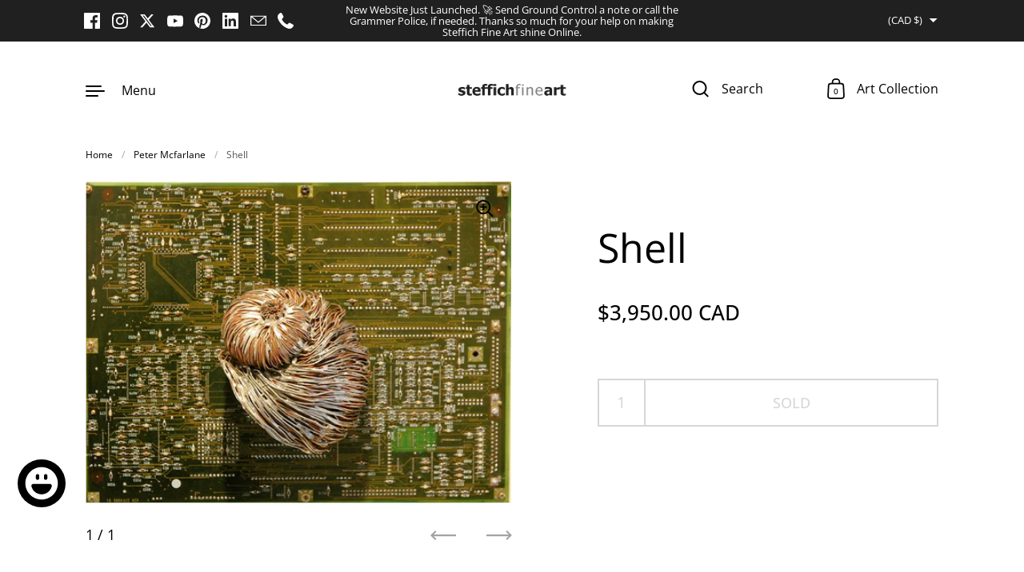

--- FILE ---
content_type: text/html; charset=utf-8
request_url: https://www.steffichfineart.com/en-us/products/shell-circuit-board-sculpture
body_size: 33645
content:
<!doctype html><html class="no-js" lang="en" dir="ltr">
<head>






  <meta charset="utf-8">
  <meta http-equiv="X-UA-Compatible" content="IE=edge"> 
  <meta name="viewport" content="width=device-width, initial-scale=1.0, height=device-height, minimum-scale=1.0"><link rel="shortcut icon" href="//www.steffichfineart.com/cdn/shop/files/SFA_Flavicon.png?crop=center&height=48&v=1691096651&width=48" type="image/png" /><title>&quot;Shell&quot; Circuit Board Sculpture by Peter McFarlane &ndash; Steffich Fine Art
</title><meta name="description" content="&quot;Any and all objects can be used to create something, to make and re-make what I find in the world. The process requires searching for the materials that will commit me to original work, and intimately connect me to a self-engendered vision.&quot; ~ Artist Peter McFarlane of Salt Spring Island"><link rel="canonical" href="https://www.steffichfineart.com/en-us/products/shell-circuit-board-sculpture">

<meta property="og:site_name" content="Steffich Fine Art">
<meta property="og:url" content="https://www.steffichfineart.com/en-us/products/shell-circuit-board-sculpture">
<meta property="og:title" content="&quot;Shell&quot; Circuit Board Sculpture by Peter McFarlane">
<meta property="og:type" content="product">
<meta property="og:description" content="&quot;Any and all objects can be used to create something, to make and re-make what I find in the world. The process requires searching for the materials that will commit me to original work, and intimately connect me to a self-engendered vision.&quot; ~ Artist Peter McFarlane of Salt Spring Island"><meta property="og:image" content="http://www.steffichfineart.com/cdn/shop/products/Shell.jpg?v=1598918234">
  <meta property="og:image:secure_url" content="https://www.steffichfineart.com/cdn/shop/products/Shell.jpg?v=1598918234">
  <meta property="og:image:width" content="636">
  <meta property="og:image:height" content="480"><meta property="og:price:amount" content="3,950.00">
  <meta property="og:price:currency" content="CAD"><meta name="twitter:site" content="@Steffichfineart"><meta name="twitter:card" content="summary_large_image">
<meta name="twitter:title" content="&quot;Shell&quot; Circuit Board Sculpture by Peter McFarlane">
<meta name="twitter:description" content="&quot;Any and all objects can be used to create something, to make and re-make what I find in the world. The process requires searching for the materials that will commit me to original work, and intimately connect me to a self-engendered vision.&quot; ~ Artist Peter McFarlane of Salt Spring Island"><script type="application/ld+json">
  [
    {
      "@context": "https://schema.org",
      "@type": "WebSite",
      "name": "Steffich Fine Art",
      "url": "https:\/\/www.steffichfineart.com"
    },
    {
      "@context": "https://schema.org",
      "@type": "Organization",
      "name": "Steffich Fine Art",
      "url": "https:\/\/www.steffichfineart.com"
    }
  ]
</script>

<script type="application/ld+json">
{
  "@context": "http://schema.org",
  "@type": "BreadcrumbList",
  "itemListElement": [
    {
      "@type": "ListItem",
      "position": 1,
      "name": "Home",
      "item": "https://www.steffichfineart.com"
    },{
        "@type": "ListItem",
        "position": 2,
        "name": "Shell",
        "item": "https://www.steffichfineart.com/en-us/products/shell-circuit-board-sculpture"
      }]
}
</script><script type="application/ld+json">{"@context":"http:\/\/schema.org\/","@id":"\/en-us\/products\/shell-circuit-board-sculpture#product","@type":"Product","brand":{"@type":"Brand","name":"Peter McFarlane"},"category":"Metal Sculpture","description":"\n\n\"Any and all objects can be used to create something, to make and re-make what I find in the world. The process requires searching for the materials that will commit me to original work, and intimately connect me to a self-engendered vision.\"  \n~ Artist Peter McFarlane of Salt Spring Island\n\nReused Circuit Boards\nClick for Bio\n\n","gtin":"93377444","image":"https:\/\/www.steffichfineart.com\/cdn\/shop\/products\/Shell.jpg?v=1598918234\u0026width=1920","name":"Shell","offers":{"@id":"\/en-us\/products\/shell-circuit-board-sculpture?variant=35950193377444#offer","@type":"Offer","availability":"http:\/\/schema.org\/OutOfStock","price":"3950.00","priceCurrency":"CAD","url":"https:\/\/www.steffichfineart.com\/en-us\/products\/shell-circuit-board-sculpture?variant=35950193377444"},"sku":"PEMC148","url":"https:\/\/www.steffichfineart.com\/en-us\/products\/shell-circuit-board-sculpture"}</script><link rel="preconnect" href="https://cdn.shopify.com"><link rel="preconnect" href="https://fonts.shopifycdn.com" crossorigin>
	<link rel="preload" as="image" href="//www.steffichfineart.com/cdn/shop/products/Shell.jpg?v=1598918234&width=480" imagesrcset="//www.steffichfineart.com/cdn/shop/products/Shell.jpg?v=1598918234&width=260 260w,//www.steffichfineart.com/cdn/shop/products/Shell.jpg?v=1598918234&width=320 320w,//www.steffichfineart.com/cdn/shop/products/Shell.jpg?v=1598918234&width=360 360w,//www.steffichfineart.com/cdn/shop/products/Shell.jpg?v=1598918234&width=420 420w,//www.steffichfineart.com/cdn/shop/products/Shell.jpg?v=1598918234&width=480 480w" imagesizes="(max-width: 835px) calc(100vw - 90px), (max-width: 1023px) 50vw, 42vw">
	

<link rel="preload" href="//www.steffichfineart.com/cdn/fonts/open_sans/opensans_n4.c32e4d4eca5273f6d4ee95ddf54b5bbb75fc9b61.woff2" as="font" type="font/woff2" crossorigin><link rel="preload" href="//www.steffichfineart.com/cdn/fonts/open_sans/opensans_n4.c32e4d4eca5273f6d4ee95ddf54b5bbb75fc9b61.woff2" as="font" type="font/woff2" crossorigin><link rel="preload" href="//www.steffichfineart.com/cdn/fonts/anonymous_pro/anonymouspro_n4.f8892cc1cfa3d797af6172c8eeddce62cf610e33.woff2" as="font" type="font/woff2" crossorigin>

<style>@font-face {
  font-family: "Open Sans";
  font-weight: 400;
  font-style: normal;
  font-display: swap;
  src: url("//www.steffichfineart.com/cdn/fonts/open_sans/opensans_n4.c32e4d4eca5273f6d4ee95ddf54b5bbb75fc9b61.woff2") format("woff2"),
       url("//www.steffichfineart.com/cdn/fonts/open_sans/opensans_n4.5f3406f8d94162b37bfa232b486ac93ee892406d.woff") format("woff");
}
@font-face {
  font-family: "Open Sans";
  font-weight: 500;
  font-style: normal;
  font-display: swap;
  src: url("//www.steffichfineart.com/cdn/fonts/open_sans/opensans_n5.500dcf21ddee5bc5855ad3a20394d3bc363c217c.woff2") format("woff2"),
       url("//www.steffichfineart.com/cdn/fonts/open_sans/opensans_n5.af1a06d824dccfb4d400ba874ef19176651ec834.woff") format("woff");
}
@font-face {
  font-family: "Open Sans";
  font-weight: 400;
  font-style: normal;
  font-display: swap;
  src: url("//www.steffichfineart.com/cdn/fonts/open_sans/opensans_n4.c32e4d4eca5273f6d4ee95ddf54b5bbb75fc9b61.woff2") format("woff2"),
       url("//www.steffichfineart.com/cdn/fonts/open_sans/opensans_n4.5f3406f8d94162b37bfa232b486ac93ee892406d.woff") format("woff");
}
@font-face {
  font-family: "Open Sans";
  font-weight: 500;
  font-style: normal;
  font-display: swap;
  src: url("//www.steffichfineart.com/cdn/fonts/open_sans/opensans_n5.500dcf21ddee5bc5855ad3a20394d3bc363c217c.woff2") format("woff2"),
       url("//www.steffichfineart.com/cdn/fonts/open_sans/opensans_n5.af1a06d824dccfb4d400ba874ef19176651ec834.woff") format("woff");
}
:root {

    /* Color variables */

    --color-text: #000000;
    --color-text-rgb: 0, 0, 0;
    --color-text-invert: #ffffff;
    --color-text-foreground: #fff;

    --color-accent: #3f14e1;
    --color-accent-invert: #c0eb1e;
    --color-accent-foreground: #fff;

    --color-background: #ffffff;
    --color-background-secondary: #f5f5f5;
    --color-background-rgb: 255, 255, 255;
    --color-background-opacity: rgba(255, 255, 255, 0);
    
    --color-sales-price: #637d63;

    --color-borders-opacity: .38;

    --color-body-text: #000000;
    --color-body: #ffffff;
    --color-bg: #ffffff;

    /* Font variables */

    --font-stack-headings: "Open Sans", sans-serif;
    --font-weight-headings: 400; 
    --font-weight-headings-bold:  500 ; 
    --font-style-headings: normal;

    --font-stack-body: "Open Sans", sans-serif;
    --font-weight-body: 400;
    --font-weight-body-bold:  500 ; 
    --font-style-body: normal;

    --base-headings-size: 36;
    --base-body-size: 18;

    /* Layout */
    --margin-top-base: 100px;
    --margin-sections-base: 20vh;

  }

  select, .regular-select-inner, .facets__summary {
    background-image: url("data:image/svg+xml,%0A%3Csvg width='13' height='12' viewBox='0 0 13 12' fill='none' xmlns='http://www.w3.org/2000/svg'%3E%3Cpath d='M12.5563 6.06934L6.66733 11.9583L0.77832 6.06934H7.20269H12.5563Z' fill='%23000000'/%3E%3C/svg%3E%0A") !important;
  }

  .star-rating__stars {
    background-image: url('data:image/svg+xml;utf8,<svg width="20" height="13" viewBox="0 0 14 13" fill="none" xmlns="http://www.w3.org/2000/svg"><path d="m7 0 1.572 4.837h5.085l-4.114 2.99 1.572 4.836L7 9.673l-4.114 2.99 1.571-4.837-4.114-2.99h5.085L7 0Z" stroke="%23000000" stroke-width="1"/></svg>');
  }
  .star-rating__stars-active {
    background-image: url('data:image/svg+xml;utf8,<svg width="20" height="13" viewBox="0 0 14 13" fill="none" xmlns="http://www.w3.org/2000/svg"><path d="m7 0 1.572 4.837h5.085l-4.114 2.99 1.572 4.836L7 9.673l-4.114 2.99 1.571-4.837-4.114-2.99h5.085L7 0Z" fill="%23000000" stroke-width="0"/></svg>');
  }

</style><link href="//www.steffichfineart.com/cdn/shop/t/38/assets/theme.css?v=54032341441479829031766373328" rel="stylesheet" type="text/css" media="all" />

  <script>window.performance && window.performance.mark && window.performance.mark('shopify.content_for_header.start');</script><meta name="google-site-verification" content="4_S41G_FBeEvABDopkoYuW7PYB5cUKKYN26CzY9-UWo">
<meta name="google-site-verification" content="N_cBNXiSYE9aDtyMCkTwP7csBwdfSTH4qnJhuob675Y">
<meta name="google-site-verification" content="miaoeqTLzvMWfTOmBy7IojnBtgfbP5xB8uTAA82WcQA">
<meta name="google-site-verification" content="vQQOedu6e21BtDqBLG64aUJ0VO3Nyzb_NCa3PNh51KA">
<meta name="facebook-domain-verification" content="remwhrvpo1uiwor490vm5iyaw7idrr">
<meta id="shopify-digital-wallet" name="shopify-digital-wallet" content="/4261969990/digital_wallets/dialog">
<link rel="alternate" hreflang="x-default" href="https://www.steffichfineart.com/products/shell-circuit-board-sculpture">
<link rel="alternate" hreflang="en" href="https://www.steffichfineart.com/products/shell-circuit-board-sculpture">
<link rel="alternate" hreflang="en-US" href="https://www.steffichfineart.com/en-us/products/shell-circuit-board-sculpture">
<link rel="alternate" type="application/json+oembed" href="https://www.steffichfineart.com/en-us/products/shell-circuit-board-sculpture.oembed">
<script async="async" src="/checkouts/internal/preloads.js?locale=en-US"></script>
<script id="shopify-features" type="application/json">{"accessToken":"e2d291265ccfdb9da66831e8a996df4f","betas":["rich-media-storefront-analytics"],"domain":"www.steffichfineart.com","predictiveSearch":true,"shopId":4261969990,"locale":"en"}</script>
<script>var Shopify = Shopify || {};
Shopify.shop = "steffich-fine-art.myshopify.com";
Shopify.locale = "en";
Shopify.currency = {"active":"CAD","rate":"1.0"};
Shopify.country = "US";
Shopify.theme = {"name":"Highlight (NEW Nov 2025)","id":147335807167,"schema_name":"Highlight","schema_version":"3.4.0","theme_store_id":903,"role":"main"};
Shopify.theme.handle = "null";
Shopify.theme.style = {"id":null,"handle":null};
Shopify.cdnHost = "www.steffichfineart.com/cdn";
Shopify.routes = Shopify.routes || {};
Shopify.routes.root = "/en-us/";</script>
<script type="module">!function(o){(o.Shopify=o.Shopify||{}).modules=!0}(window);</script>
<script>!function(o){function n(){var o=[];function n(){o.push(Array.prototype.slice.apply(arguments))}return n.q=o,n}var t=o.Shopify=o.Shopify||{};t.loadFeatures=n(),t.autoloadFeatures=n()}(window);</script>
<script id="shop-js-analytics" type="application/json">{"pageType":"product"}</script>
<script defer="defer" async type="module" src="//www.steffichfineart.com/cdn/shopifycloud/shop-js/modules/v2/client.init-shop-cart-sync_BT-GjEfc.en.esm.js"></script>
<script defer="defer" async type="module" src="//www.steffichfineart.com/cdn/shopifycloud/shop-js/modules/v2/chunk.common_D58fp_Oc.esm.js"></script>
<script defer="defer" async type="module" src="//www.steffichfineart.com/cdn/shopifycloud/shop-js/modules/v2/chunk.modal_xMitdFEc.esm.js"></script>
<script type="module">
  await import("//www.steffichfineart.com/cdn/shopifycloud/shop-js/modules/v2/client.init-shop-cart-sync_BT-GjEfc.en.esm.js");
await import("//www.steffichfineart.com/cdn/shopifycloud/shop-js/modules/v2/chunk.common_D58fp_Oc.esm.js");
await import("//www.steffichfineart.com/cdn/shopifycloud/shop-js/modules/v2/chunk.modal_xMitdFEc.esm.js");

  window.Shopify.SignInWithShop?.initShopCartSync?.({"fedCMEnabled":true,"windoidEnabled":true});

</script>
<script>(function() {
  var isLoaded = false;
  function asyncLoad() {
    if (isLoaded) return;
    isLoaded = true;
    var urls = ["https:\/\/chimpstatic.com\/mcjs-connected\/js\/users\/bff2e738e3765163532192ad7\/6ad7206c6e926e4fc780997d8.js?shop=steffich-fine-art.myshopify.com","\/\/cdn.shopify.com\/proxy\/0290cc0cc9423ea31490080355be84f15bdd4210f58bf4f8f921086e95d65d9c\/shopify-script-tags.s3.eu-west-1.amazonaws.com\/smartseo\/instantpage.js?shop=steffich-fine-art.myshopify.com\u0026sp-cache-control=cHVibGljLCBtYXgtYWdlPTkwMA"];
    for (var i = 0; i < urls.length; i++) {
      var s = document.createElement('script');
      s.type = 'text/javascript';
      s.async = true;
      s.src = urls[i];
      var x = document.getElementsByTagName('script')[0];
      x.parentNode.insertBefore(s, x);
    }
  };
  if(window.attachEvent) {
    window.attachEvent('onload', asyncLoad);
  } else {
    window.addEventListener('load', asyncLoad, false);
  }
})();</script>
<script id="__st">var __st={"a":4261969990,"offset":-28800,"reqid":"7a5c2139-b082-4599-b52b-ff6263a2a6c8-1769506110","pageurl":"www.steffichfineart.com\/en-us\/products\/shell-circuit-board-sculpture","u":"05d2b3d86fa8","p":"product","rtyp":"product","rid":5620100366500};</script>
<script>window.ShopifyPaypalV4VisibilityTracking = true;</script>
<script id="captcha-bootstrap">!function(){'use strict';const t='contact',e='account',n='new_comment',o=[[t,t],['blogs',n],['comments',n],[t,'customer']],c=[[e,'customer_login'],[e,'guest_login'],[e,'recover_customer_password'],[e,'create_customer']],r=t=>t.map((([t,e])=>`form[action*='/${t}']:not([data-nocaptcha='true']) input[name='form_type'][value='${e}']`)).join(','),a=t=>()=>t?[...document.querySelectorAll(t)].map((t=>t.form)):[];function s(){const t=[...o],e=r(t);return a(e)}const i='password',u='form_key',d=['recaptcha-v3-token','g-recaptcha-response','h-captcha-response',i],f=()=>{try{return window.sessionStorage}catch{return}},m='__shopify_v',_=t=>t.elements[u];function p(t,e,n=!1){try{const o=window.sessionStorage,c=JSON.parse(o.getItem(e)),{data:r}=function(t){const{data:e,action:n}=t;return t[m]||n?{data:e,action:n}:{data:t,action:n}}(c);for(const[e,n]of Object.entries(r))t.elements[e]&&(t.elements[e].value=n);n&&o.removeItem(e)}catch(o){console.error('form repopulation failed',{error:o})}}const l='form_type',E='cptcha';function T(t){t.dataset[E]=!0}const w=window,h=w.document,L='Shopify',v='ce_forms',y='captcha';let A=!1;((t,e)=>{const n=(g='f06e6c50-85a8-45c8-87d0-21a2b65856fe',I='https://cdn.shopify.com/shopifycloud/storefront-forms-hcaptcha/ce_storefront_forms_captcha_hcaptcha.v1.5.2.iife.js',D={infoText:'Protected by hCaptcha',privacyText:'Privacy',termsText:'Terms'},(t,e,n)=>{const o=w[L][v],c=o.bindForm;if(c)return c(t,g,e,D).then(n);var r;o.q.push([[t,g,e,D],n]),r=I,A||(h.body.append(Object.assign(h.createElement('script'),{id:'captcha-provider',async:!0,src:r})),A=!0)});var g,I,D;w[L]=w[L]||{},w[L][v]=w[L][v]||{},w[L][v].q=[],w[L][y]=w[L][y]||{},w[L][y].protect=function(t,e){n(t,void 0,e),T(t)},Object.freeze(w[L][y]),function(t,e,n,w,h,L){const[v,y,A,g]=function(t,e,n){const i=e?o:[],u=t?c:[],d=[...i,...u],f=r(d),m=r(i),_=r(d.filter((([t,e])=>n.includes(e))));return[a(f),a(m),a(_),s()]}(w,h,L),I=t=>{const e=t.target;return e instanceof HTMLFormElement?e:e&&e.form},D=t=>v().includes(t);t.addEventListener('submit',(t=>{const e=I(t);if(!e)return;const n=D(e)&&!e.dataset.hcaptchaBound&&!e.dataset.recaptchaBound,o=_(e),c=g().includes(e)&&(!o||!o.value);(n||c)&&t.preventDefault(),c&&!n&&(function(t){try{if(!f())return;!function(t){const e=f();if(!e)return;const n=_(t);if(!n)return;const o=n.value;o&&e.removeItem(o)}(t);const e=Array.from(Array(32),(()=>Math.random().toString(36)[2])).join('');!function(t,e){_(t)||t.append(Object.assign(document.createElement('input'),{type:'hidden',name:u})),t.elements[u].value=e}(t,e),function(t,e){const n=f();if(!n)return;const o=[...t.querySelectorAll(`input[type='${i}']`)].map((({name:t})=>t)),c=[...d,...o],r={};for(const[a,s]of new FormData(t).entries())c.includes(a)||(r[a]=s);n.setItem(e,JSON.stringify({[m]:1,action:t.action,data:r}))}(t,e)}catch(e){console.error('failed to persist form',e)}}(e),e.submit())}));const S=(t,e)=>{t&&!t.dataset[E]&&(n(t,e.some((e=>e===t))),T(t))};for(const o of['focusin','change'])t.addEventListener(o,(t=>{const e=I(t);D(e)&&S(e,y())}));const B=e.get('form_key'),M=e.get(l),P=B&&M;t.addEventListener('DOMContentLoaded',(()=>{const t=y();if(P)for(const e of t)e.elements[l].value===M&&p(e,B);[...new Set([...A(),...v().filter((t=>'true'===t.dataset.shopifyCaptcha))])].forEach((e=>S(e,t)))}))}(h,new URLSearchParams(w.location.search),n,t,e,['guest_login'])})(!0,!0)}();</script>
<script integrity="sha256-4kQ18oKyAcykRKYeNunJcIwy7WH5gtpwJnB7kiuLZ1E=" data-source-attribution="shopify.loadfeatures" defer="defer" src="//www.steffichfineart.com/cdn/shopifycloud/storefront/assets/storefront/load_feature-a0a9edcb.js" crossorigin="anonymous"></script>
<script data-source-attribution="shopify.dynamic_checkout.dynamic.init">var Shopify=Shopify||{};Shopify.PaymentButton=Shopify.PaymentButton||{isStorefrontPortableWallets:!0,init:function(){window.Shopify.PaymentButton.init=function(){};var t=document.createElement("script");t.src="https://www.steffichfineart.com/cdn/shopifycloud/portable-wallets/latest/portable-wallets.en.js",t.type="module",document.head.appendChild(t)}};
</script>
<script data-source-attribution="shopify.dynamic_checkout.buyer_consent">
  function portableWalletsHideBuyerConsent(e){var t=document.getElementById("shopify-buyer-consent"),n=document.getElementById("shopify-subscription-policy-button");t&&n&&(t.classList.add("hidden"),t.setAttribute("aria-hidden","true"),n.removeEventListener("click",e))}function portableWalletsShowBuyerConsent(e){var t=document.getElementById("shopify-buyer-consent"),n=document.getElementById("shopify-subscription-policy-button");t&&n&&(t.classList.remove("hidden"),t.removeAttribute("aria-hidden"),n.addEventListener("click",e))}window.Shopify?.PaymentButton&&(window.Shopify.PaymentButton.hideBuyerConsent=portableWalletsHideBuyerConsent,window.Shopify.PaymentButton.showBuyerConsent=portableWalletsShowBuyerConsent);
</script>
<script data-source-attribution="shopify.dynamic_checkout.cart.bootstrap">document.addEventListener("DOMContentLoaded",(function(){function t(){return document.querySelector("shopify-accelerated-checkout-cart, shopify-accelerated-checkout")}if(t())Shopify.PaymentButton.init();else{new MutationObserver((function(e,n){t()&&(Shopify.PaymentButton.init(),n.disconnect())})).observe(document.body,{childList:!0,subtree:!0})}}));
</script>

<script>window.performance && window.performance.mark && window.performance.mark('shopify.content_for_header.end');</script>

  <script>

    const ProductHeaderHelper = productSelector => {
      const originalHeader = document.querySelector(`${productSelector} .product__header`);
      let duplicateHeader = document.createElement('div');
      duplicateHeader.classList = 'product__header-mobile hide smaller-lap--show-block';
      duplicateHeader.innerHTML = document.querySelector(`${productSelector} product-header`).innerHTML;
      duplicateHeader.querySelector('.product__price').id = "";
      document.querySelector(`${productSelector}`).prepend(duplicateHeader);
      duplicateHeader = duplicateHeader.querySelector('.product__header');
      const headerObserver = new MutationObserver(mutations=>{
        for ( const mutation of mutations ) {
          duplicateHeader.innerHTML = originalHeader.innerHTML;
        }
      });
      headerObserver.observe(originalHeader,{ attributes: false, childList: true, subtree: true })
    }

    function debounce(fn, wait) {
      let t;
      return (...args) => {
        clearTimeout(t);
        t = setTimeout(() => fn.apply(this, args), wait);
      };
    }
    window.KEYCODES = {
      TAB: 9,
      ESC: 27,
      DOWN: 40,
      RIGHT: 39,
      UP: 38,
      LEFT: 37,
      RETURN: 13
    };

  </script><script src="https://cdn.shopify.com/extensions/e8878072-2f6b-4e89-8082-94b04320908d/inbox-1254/assets/inbox-chat-loader.js" type="text/javascript" defer="defer"></script>
<link href="https://monorail-edge.shopifysvc.com" rel="dns-prefetch">
<script>(function(){if ("sendBeacon" in navigator && "performance" in window) {try {var session_token_from_headers = performance.getEntriesByType('navigation')[0].serverTiming.find(x => x.name == '_s').description;} catch {var session_token_from_headers = undefined;}var session_cookie_matches = document.cookie.match(/_shopify_s=([^;]*)/);var session_token_from_cookie = session_cookie_matches && session_cookie_matches.length === 2 ? session_cookie_matches[1] : "";var session_token = session_token_from_headers || session_token_from_cookie || "";function handle_abandonment_event(e) {var entries = performance.getEntries().filter(function(entry) {return /monorail-edge.shopifysvc.com/.test(entry.name);});if (!window.abandonment_tracked && entries.length === 0) {window.abandonment_tracked = true;var currentMs = Date.now();var navigation_start = performance.timing.navigationStart;var payload = {shop_id: 4261969990,url: window.location.href,navigation_start,duration: currentMs - navigation_start,session_token,page_type: "product"};window.navigator.sendBeacon("https://monorail-edge.shopifysvc.com/v1/produce", JSON.stringify({schema_id: "online_store_buyer_site_abandonment/1.1",payload: payload,metadata: {event_created_at_ms: currentMs,event_sent_at_ms: currentMs}}));}}window.addEventListener('pagehide', handle_abandonment_event);}}());</script>
<script id="web-pixels-manager-setup">(function e(e,d,r,n,o){if(void 0===o&&(o={}),!Boolean(null===(a=null===(i=window.Shopify)||void 0===i?void 0:i.analytics)||void 0===a?void 0:a.replayQueue)){var i,a;window.Shopify=window.Shopify||{};var t=window.Shopify;t.analytics=t.analytics||{};var s=t.analytics;s.replayQueue=[],s.publish=function(e,d,r){return s.replayQueue.push([e,d,r]),!0};try{self.performance.mark("wpm:start")}catch(e){}var l=function(){var e={modern:/Edge?\/(1{2}[4-9]|1[2-9]\d|[2-9]\d{2}|\d{4,})\.\d+(\.\d+|)|Firefox\/(1{2}[4-9]|1[2-9]\d|[2-9]\d{2}|\d{4,})\.\d+(\.\d+|)|Chrom(ium|e)\/(9{2}|\d{3,})\.\d+(\.\d+|)|(Maci|X1{2}).+ Version\/(15\.\d+|(1[6-9]|[2-9]\d|\d{3,})\.\d+)([,.]\d+|)( \(\w+\)|)( Mobile\/\w+|) Safari\/|Chrome.+OPR\/(9{2}|\d{3,})\.\d+\.\d+|(CPU[ +]OS|iPhone[ +]OS|CPU[ +]iPhone|CPU IPhone OS|CPU iPad OS)[ +]+(15[._]\d+|(1[6-9]|[2-9]\d|\d{3,})[._]\d+)([._]\d+|)|Android:?[ /-](13[3-9]|1[4-9]\d|[2-9]\d{2}|\d{4,})(\.\d+|)(\.\d+|)|Android.+Firefox\/(13[5-9]|1[4-9]\d|[2-9]\d{2}|\d{4,})\.\d+(\.\d+|)|Android.+Chrom(ium|e)\/(13[3-9]|1[4-9]\d|[2-9]\d{2}|\d{4,})\.\d+(\.\d+|)|SamsungBrowser\/([2-9]\d|\d{3,})\.\d+/,legacy:/Edge?\/(1[6-9]|[2-9]\d|\d{3,})\.\d+(\.\d+|)|Firefox\/(5[4-9]|[6-9]\d|\d{3,})\.\d+(\.\d+|)|Chrom(ium|e)\/(5[1-9]|[6-9]\d|\d{3,})\.\d+(\.\d+|)([\d.]+$|.*Safari\/(?![\d.]+ Edge\/[\d.]+$))|(Maci|X1{2}).+ Version\/(10\.\d+|(1[1-9]|[2-9]\d|\d{3,})\.\d+)([,.]\d+|)( \(\w+\)|)( Mobile\/\w+|) Safari\/|Chrome.+OPR\/(3[89]|[4-9]\d|\d{3,})\.\d+\.\d+|(CPU[ +]OS|iPhone[ +]OS|CPU[ +]iPhone|CPU IPhone OS|CPU iPad OS)[ +]+(10[._]\d+|(1[1-9]|[2-9]\d|\d{3,})[._]\d+)([._]\d+|)|Android:?[ /-](13[3-9]|1[4-9]\d|[2-9]\d{2}|\d{4,})(\.\d+|)(\.\d+|)|Mobile Safari.+OPR\/([89]\d|\d{3,})\.\d+\.\d+|Android.+Firefox\/(13[5-9]|1[4-9]\d|[2-9]\d{2}|\d{4,})\.\d+(\.\d+|)|Android.+Chrom(ium|e)\/(13[3-9]|1[4-9]\d|[2-9]\d{2}|\d{4,})\.\d+(\.\d+|)|Android.+(UC? ?Browser|UCWEB|U3)[ /]?(15\.([5-9]|\d{2,})|(1[6-9]|[2-9]\d|\d{3,})\.\d+)\.\d+|SamsungBrowser\/(5\.\d+|([6-9]|\d{2,})\.\d+)|Android.+MQ{2}Browser\/(14(\.(9|\d{2,})|)|(1[5-9]|[2-9]\d|\d{3,})(\.\d+|))(\.\d+|)|K[Aa][Ii]OS\/(3\.\d+|([4-9]|\d{2,})\.\d+)(\.\d+|)/},d=e.modern,r=e.legacy,n=navigator.userAgent;return n.match(d)?"modern":n.match(r)?"legacy":"unknown"}(),u="modern"===l?"modern":"legacy",c=(null!=n?n:{modern:"",legacy:""})[u],f=function(e){return[e.baseUrl,"/wpm","/b",e.hashVersion,"modern"===e.buildTarget?"m":"l",".js"].join("")}({baseUrl:d,hashVersion:r,buildTarget:u}),m=function(e){var d=e.version,r=e.bundleTarget,n=e.surface,o=e.pageUrl,i=e.monorailEndpoint;return{emit:function(e){var a=e.status,t=e.errorMsg,s=(new Date).getTime(),l=JSON.stringify({metadata:{event_sent_at_ms:s},events:[{schema_id:"web_pixels_manager_load/3.1",payload:{version:d,bundle_target:r,page_url:o,status:a,surface:n,error_msg:t},metadata:{event_created_at_ms:s}}]});if(!i)return console&&console.warn&&console.warn("[Web Pixels Manager] No Monorail endpoint provided, skipping logging."),!1;try{return self.navigator.sendBeacon.bind(self.navigator)(i,l)}catch(e){}var u=new XMLHttpRequest;try{return u.open("POST",i,!0),u.setRequestHeader("Content-Type","text/plain"),u.send(l),!0}catch(e){return console&&console.warn&&console.warn("[Web Pixels Manager] Got an unhandled error while logging to Monorail."),!1}}}}({version:r,bundleTarget:l,surface:e.surface,pageUrl:self.location.href,monorailEndpoint:e.monorailEndpoint});try{o.browserTarget=l,function(e){var d=e.src,r=e.async,n=void 0===r||r,o=e.onload,i=e.onerror,a=e.sri,t=e.scriptDataAttributes,s=void 0===t?{}:t,l=document.createElement("script"),u=document.querySelector("head"),c=document.querySelector("body");if(l.async=n,l.src=d,a&&(l.integrity=a,l.crossOrigin="anonymous"),s)for(var f in s)if(Object.prototype.hasOwnProperty.call(s,f))try{l.dataset[f]=s[f]}catch(e){}if(o&&l.addEventListener("load",o),i&&l.addEventListener("error",i),u)u.appendChild(l);else{if(!c)throw new Error("Did not find a head or body element to append the script");c.appendChild(l)}}({src:f,async:!0,onload:function(){if(!function(){var e,d;return Boolean(null===(d=null===(e=window.Shopify)||void 0===e?void 0:e.analytics)||void 0===d?void 0:d.initialized)}()){var d=window.webPixelsManager.init(e)||void 0;if(d){var r=window.Shopify.analytics;r.replayQueue.forEach((function(e){var r=e[0],n=e[1],o=e[2];d.publishCustomEvent(r,n,o)})),r.replayQueue=[],r.publish=d.publishCustomEvent,r.visitor=d.visitor,r.initialized=!0}}},onerror:function(){return m.emit({status:"failed",errorMsg:"".concat(f," has failed to load")})},sri:function(e){var d=/^sha384-[A-Za-z0-9+/=]+$/;return"string"==typeof e&&d.test(e)}(c)?c:"",scriptDataAttributes:o}),m.emit({status:"loading"})}catch(e){m.emit({status:"failed",errorMsg:(null==e?void 0:e.message)||"Unknown error"})}}})({shopId: 4261969990,storefrontBaseUrl: "https://www.steffichfineart.com",extensionsBaseUrl: "https://extensions.shopifycdn.com/cdn/shopifycloud/web-pixels-manager",monorailEndpoint: "https://monorail-edge.shopifysvc.com/unstable/produce_batch",surface: "storefront-renderer",enabledBetaFlags: ["2dca8a86"],webPixelsConfigList: [{"id":"495222975","configuration":"{\"config\":\"{\\\"pixel_id\\\":\\\"G-HXBM540G4T\\\",\\\"target_country\\\":\\\"CA\\\",\\\"gtag_events\\\":[{\\\"type\\\":\\\"search\\\",\\\"action_label\\\":[\\\"G-HXBM540G4T\\\",\\\"AW-10798056556\\\/U7OcCKyKwP8CEOyI9Zwo\\\"]},{\\\"type\\\":\\\"begin_checkout\\\",\\\"action_label\\\":[\\\"G-HXBM540G4T\\\",\\\"AW-10798056556\\\/9hiQCMiIwP8CEOyI9Zwo\\\"]},{\\\"type\\\":\\\"view_item\\\",\\\"action_label\\\":[\\\"G-HXBM540G4T\\\",\\\"AW-10798056556\\\/h0_ECMKIwP8CEOyI9Zwo\\\",\\\"MC-Y51JDTWZP3\\\"]},{\\\"type\\\":\\\"purchase\\\",\\\"action_label\\\":[\\\"G-HXBM540G4T\\\",\\\"AW-10798056556\\\/bpAYCL-IwP8CEOyI9Zwo\\\",\\\"MC-Y51JDTWZP3\\\"]},{\\\"type\\\":\\\"page_view\\\",\\\"action_label\\\":[\\\"G-HXBM540G4T\\\",\\\"AW-10798056556\\\/va5RCLyIwP8CEOyI9Zwo\\\",\\\"MC-Y51JDTWZP3\\\"]},{\\\"type\\\":\\\"add_payment_info\\\",\\\"action_label\\\":[\\\"G-HXBM540G4T\\\",\\\"AW-10798056556\\\/P-PqCK-KwP8CEOyI9Zwo\\\"]},{\\\"type\\\":\\\"add_to_cart\\\",\\\"action_label\\\":[\\\"G-HXBM540G4T\\\",\\\"AW-10798056556\\\/KpFkCMWIwP8CEOyI9Zwo\\\"]}],\\\"enable_monitoring_mode\\\":false}\"}","eventPayloadVersion":"v1","runtimeContext":"OPEN","scriptVersion":"b2a88bafab3e21179ed38636efcd8a93","type":"APP","apiClientId":1780363,"privacyPurposes":[],"dataSharingAdjustments":{"protectedCustomerApprovalScopes":["read_customer_address","read_customer_email","read_customer_name","read_customer_personal_data","read_customer_phone"]}},{"id":"213713087","configuration":"{\"pixel_id\":\"2974541856180324\",\"pixel_type\":\"facebook_pixel\",\"metaapp_system_user_token\":\"-\"}","eventPayloadVersion":"v1","runtimeContext":"OPEN","scriptVersion":"ca16bc87fe92b6042fbaa3acc2fbdaa6","type":"APP","apiClientId":2329312,"privacyPurposes":["ANALYTICS","MARKETING","SALE_OF_DATA"],"dataSharingAdjustments":{"protectedCustomerApprovalScopes":["read_customer_address","read_customer_email","read_customer_name","read_customer_personal_data","read_customer_phone"]}},{"id":"69664959","eventPayloadVersion":"v1","runtimeContext":"LAX","scriptVersion":"1","type":"CUSTOM","privacyPurposes":["MARKETING"],"name":"Meta pixel (migrated)"},{"id":"shopify-app-pixel","configuration":"{}","eventPayloadVersion":"v1","runtimeContext":"STRICT","scriptVersion":"0450","apiClientId":"shopify-pixel","type":"APP","privacyPurposes":["ANALYTICS","MARKETING"]},{"id":"shopify-custom-pixel","eventPayloadVersion":"v1","runtimeContext":"LAX","scriptVersion":"0450","apiClientId":"shopify-pixel","type":"CUSTOM","privacyPurposes":["ANALYTICS","MARKETING"]}],isMerchantRequest: false,initData: {"shop":{"name":"Steffich Fine Art","paymentSettings":{"currencyCode":"CAD"},"myshopifyDomain":"steffich-fine-art.myshopify.com","countryCode":"CA","storefrontUrl":"https:\/\/www.steffichfineart.com\/en-us"},"customer":null,"cart":null,"checkout":null,"productVariants":[{"price":{"amount":3950.0,"currencyCode":"CAD"},"product":{"title":"Shell","vendor":"Peter McFarlane","id":"5620100366500","untranslatedTitle":"Shell","url":"\/en-us\/products\/shell-circuit-board-sculpture","type":"Metal Sculpture"},"id":"35950193377444","image":{"src":"\/\/www.steffichfineart.com\/cdn\/shop\/products\/Shell.jpg?v=1598918234"},"sku":"PEMC148","title":"Default Title","untranslatedTitle":"Default Title"}],"purchasingCompany":null},},"https://www.steffichfineart.com/cdn","fcfee988w5aeb613cpc8e4bc33m6693e112",{"modern":"","legacy":""},{"shopId":"4261969990","storefrontBaseUrl":"https:\/\/www.steffichfineart.com","extensionBaseUrl":"https:\/\/extensions.shopifycdn.com\/cdn\/shopifycloud\/web-pixels-manager","surface":"storefront-renderer","enabledBetaFlags":"[\"2dca8a86\"]","isMerchantRequest":"false","hashVersion":"fcfee988w5aeb613cpc8e4bc33m6693e112","publish":"custom","events":"[[\"page_viewed\",{}],[\"product_viewed\",{\"productVariant\":{\"price\":{\"amount\":3950.0,\"currencyCode\":\"CAD\"},\"product\":{\"title\":\"Shell\",\"vendor\":\"Peter McFarlane\",\"id\":\"5620100366500\",\"untranslatedTitle\":\"Shell\",\"url\":\"\/en-us\/products\/shell-circuit-board-sculpture\",\"type\":\"Metal Sculpture\"},\"id\":\"35950193377444\",\"image\":{\"src\":\"\/\/www.steffichfineart.com\/cdn\/shop\/products\/Shell.jpg?v=1598918234\"},\"sku\":\"PEMC148\",\"title\":\"Default Title\",\"untranslatedTitle\":\"Default Title\"}}]]"});</script><script>
  window.ShopifyAnalytics = window.ShopifyAnalytics || {};
  window.ShopifyAnalytics.meta = window.ShopifyAnalytics.meta || {};
  window.ShopifyAnalytics.meta.currency = 'CAD';
  var meta = {"product":{"id":5620100366500,"gid":"gid:\/\/shopify\/Product\/5620100366500","vendor":"Peter McFarlane","type":"Metal Sculpture","handle":"shell-circuit-board-sculpture","variants":[{"id":35950193377444,"price":395000,"name":"Shell","public_title":null,"sku":"PEMC148"}],"remote":false},"page":{"pageType":"product","resourceType":"product","resourceId":5620100366500,"requestId":"7a5c2139-b082-4599-b52b-ff6263a2a6c8-1769506110"}};
  for (var attr in meta) {
    window.ShopifyAnalytics.meta[attr] = meta[attr];
  }
</script>
<script class="analytics">
  (function () {
    var customDocumentWrite = function(content) {
      var jquery = null;

      if (window.jQuery) {
        jquery = window.jQuery;
      } else if (window.Checkout && window.Checkout.$) {
        jquery = window.Checkout.$;
      }

      if (jquery) {
        jquery('body').append(content);
      }
    };

    var hasLoggedConversion = function(token) {
      if (token) {
        return document.cookie.indexOf('loggedConversion=' + token) !== -1;
      }
      return false;
    }

    var setCookieIfConversion = function(token) {
      if (token) {
        var twoMonthsFromNow = new Date(Date.now());
        twoMonthsFromNow.setMonth(twoMonthsFromNow.getMonth() + 2);

        document.cookie = 'loggedConversion=' + token + '; expires=' + twoMonthsFromNow;
      }
    }

    var trekkie = window.ShopifyAnalytics.lib = window.trekkie = window.trekkie || [];
    if (trekkie.integrations) {
      return;
    }
    trekkie.methods = [
      'identify',
      'page',
      'ready',
      'track',
      'trackForm',
      'trackLink'
    ];
    trekkie.factory = function(method) {
      return function() {
        var args = Array.prototype.slice.call(arguments);
        args.unshift(method);
        trekkie.push(args);
        return trekkie;
      };
    };
    for (var i = 0; i < trekkie.methods.length; i++) {
      var key = trekkie.methods[i];
      trekkie[key] = trekkie.factory(key);
    }
    trekkie.load = function(config) {
      trekkie.config = config || {};
      trekkie.config.initialDocumentCookie = document.cookie;
      var first = document.getElementsByTagName('script')[0];
      var script = document.createElement('script');
      script.type = 'text/javascript';
      script.onerror = function(e) {
        var scriptFallback = document.createElement('script');
        scriptFallback.type = 'text/javascript';
        scriptFallback.onerror = function(error) {
                var Monorail = {
      produce: function produce(monorailDomain, schemaId, payload) {
        var currentMs = new Date().getTime();
        var event = {
          schema_id: schemaId,
          payload: payload,
          metadata: {
            event_created_at_ms: currentMs,
            event_sent_at_ms: currentMs
          }
        };
        return Monorail.sendRequest("https://" + monorailDomain + "/v1/produce", JSON.stringify(event));
      },
      sendRequest: function sendRequest(endpointUrl, payload) {
        // Try the sendBeacon API
        if (window && window.navigator && typeof window.navigator.sendBeacon === 'function' && typeof window.Blob === 'function' && !Monorail.isIos12()) {
          var blobData = new window.Blob([payload], {
            type: 'text/plain'
          });

          if (window.navigator.sendBeacon(endpointUrl, blobData)) {
            return true;
          } // sendBeacon was not successful

        } // XHR beacon

        var xhr = new XMLHttpRequest();

        try {
          xhr.open('POST', endpointUrl);
          xhr.setRequestHeader('Content-Type', 'text/plain');
          xhr.send(payload);
        } catch (e) {
          console.log(e);
        }

        return false;
      },
      isIos12: function isIos12() {
        return window.navigator.userAgent.lastIndexOf('iPhone; CPU iPhone OS 12_') !== -1 || window.navigator.userAgent.lastIndexOf('iPad; CPU OS 12_') !== -1;
      }
    };
    Monorail.produce('monorail-edge.shopifysvc.com',
      'trekkie_storefront_load_errors/1.1',
      {shop_id: 4261969990,
      theme_id: 147335807167,
      app_name: "storefront",
      context_url: window.location.href,
      source_url: "//www.steffichfineart.com/cdn/s/trekkie.storefront.a804e9514e4efded663580eddd6991fcc12b5451.min.js"});

        };
        scriptFallback.async = true;
        scriptFallback.src = '//www.steffichfineart.com/cdn/s/trekkie.storefront.a804e9514e4efded663580eddd6991fcc12b5451.min.js';
        first.parentNode.insertBefore(scriptFallback, first);
      };
      script.async = true;
      script.src = '//www.steffichfineart.com/cdn/s/trekkie.storefront.a804e9514e4efded663580eddd6991fcc12b5451.min.js';
      first.parentNode.insertBefore(script, first);
    };
    trekkie.load(
      {"Trekkie":{"appName":"storefront","development":false,"defaultAttributes":{"shopId":4261969990,"isMerchantRequest":null,"themeId":147335807167,"themeCityHash":"13233411907854941890","contentLanguage":"en","currency":"CAD","eventMetadataId":"24c6ee7e-0eb8-4a7a-bcf1-c2a9893fe61e"},"isServerSideCookieWritingEnabled":true,"monorailRegion":"shop_domain","enabledBetaFlags":["65f19447"]},"Session Attribution":{},"S2S":{"facebookCapiEnabled":true,"source":"trekkie-storefront-renderer","apiClientId":580111}}
    );

    var loaded = false;
    trekkie.ready(function() {
      if (loaded) return;
      loaded = true;

      window.ShopifyAnalytics.lib = window.trekkie;

      var originalDocumentWrite = document.write;
      document.write = customDocumentWrite;
      try { window.ShopifyAnalytics.merchantGoogleAnalytics.call(this); } catch(error) {};
      document.write = originalDocumentWrite;

      window.ShopifyAnalytics.lib.page(null,{"pageType":"product","resourceType":"product","resourceId":5620100366500,"requestId":"7a5c2139-b082-4599-b52b-ff6263a2a6c8-1769506110","shopifyEmitted":true});

      var match = window.location.pathname.match(/checkouts\/(.+)\/(thank_you|post_purchase)/)
      var token = match? match[1]: undefined;
      if (!hasLoggedConversion(token)) {
        setCookieIfConversion(token);
        window.ShopifyAnalytics.lib.track("Viewed Product",{"currency":"CAD","variantId":35950193377444,"productId":5620100366500,"productGid":"gid:\/\/shopify\/Product\/5620100366500","name":"Shell","price":"3950.00","sku":"PEMC148","brand":"Peter McFarlane","variant":null,"category":"Metal Sculpture","nonInteraction":true,"remote":false},undefined,undefined,{"shopifyEmitted":true});
      window.ShopifyAnalytics.lib.track("monorail:\/\/trekkie_storefront_viewed_product\/1.1",{"currency":"CAD","variantId":35950193377444,"productId":5620100366500,"productGid":"gid:\/\/shopify\/Product\/5620100366500","name":"Shell","price":"3950.00","sku":"PEMC148","brand":"Peter McFarlane","variant":null,"category":"Metal Sculpture","nonInteraction":true,"remote":false,"referer":"https:\/\/www.steffichfineart.com\/en-us\/products\/shell-circuit-board-sculpture"});
      }
    });


        var eventsListenerScript = document.createElement('script');
        eventsListenerScript.async = true;
        eventsListenerScript.src = "//www.steffichfineart.com/cdn/shopifycloud/storefront/assets/shop_events_listener-3da45d37.js";
        document.getElementsByTagName('head')[0].appendChild(eventsListenerScript);

})();</script>
  <script>
  if (!window.ga || (window.ga && typeof window.ga !== 'function')) {
    window.ga = function ga() {
      (window.ga.q = window.ga.q || []).push(arguments);
      if (window.Shopify && window.Shopify.analytics && typeof window.Shopify.analytics.publish === 'function') {
        window.Shopify.analytics.publish("ga_stub_called", {}, {sendTo: "google_osp_migration"});
      }
      console.error("Shopify's Google Analytics stub called with:", Array.from(arguments), "\nSee https://help.shopify.com/manual/promoting-marketing/pixels/pixel-migration#google for more information.");
    };
    if (window.Shopify && window.Shopify.analytics && typeof window.Shopify.analytics.publish === 'function') {
      window.Shopify.analytics.publish("ga_stub_initialized", {}, {sendTo: "google_osp_migration"});
    }
  }
</script>
<script
  defer
  src="https://www.steffichfineart.com/cdn/shopifycloud/perf-kit/shopify-perf-kit-3.0.4.min.js"
  data-application="storefront-renderer"
  data-shop-id="4261969990"
  data-render-region="gcp-us-east1"
  data-page-type="product"
  data-theme-instance-id="147335807167"
  data-theme-name="Highlight"
  data-theme-version="3.4.0"
  data-monorail-region="shop_domain"
  data-resource-timing-sampling-rate="10"
  data-shs="true"
  data-shs-beacon="true"
  data-shs-export-with-fetch="true"
  data-shs-logs-sample-rate="1"
  data-shs-beacon-endpoint="https://www.steffichfineart.com/api/collect"
></script>
</head>

<body id="quot-shell-quot-circuit-board-sculpture-by-peter-mcfarlane" class="no-touchevents
  template-product template-product 
  image-reveal--mask
   sidebars-has-scrollbars 
">

  <script>
    if ( 'ontouchstart' in window || window.DocumentTouch && document instanceof DocumentTouch ) {
      document.querySelector('body').classList.remove('no-touchevents');
      document.querySelector('body').classList.add('touchevents');
    } 
  </script>

  <a href="#main" class="visually-hidden skip-to-content" tabindex="1">Skip to content</a>
  <div id="screen-reader-info" aria-live="polite" class="visually-hidden"></div><!-- BEGIN sections: header-group -->
<div id="shopify-section-sections--19240687861951__announcement" class="shopify-section shopify-section-group-header-group mount-announcement-bar"><link href="//www.steffichfineart.com/cdn/shop/t/38/assets/section-announcement-bar.css?v=25824308530881044281763693378" rel="stylesheet" type="text/css" media="all" />
<announcement-bar id="announcement-sections--19240687861951__announcement" style="display:block" data-js-inert>
    <div class="wrapper">
      <div class="announcement-bar">

        <div class="announcement-bar__social-icons lap--hide"><div class="social-icons"><a href="https://www.facebook.com/steffichfineart" target="_blank"><span class="visually-hidden">Facebook</span><span class="icon" aria-hidden="true"><svg aria-hidden="true" focusable="false" role="presentation" xmlns="http://www.w3.org/2000/svg" viewBox="0 0 26 26"><path d="M24.99,0H1.16C0.43,0,0,0.43,0,1.01v23.83C0,25.57,0.43,26,1.16,26h12.71v-9.82h-3.32v-4.04h3.32V8.96c0-3.32,2.17-5.06,5.06-5.06c1.44,0,2.6,0.14,3.03,0.14v3.47h-2.02c-1.59,0-2.02,0.72-2.02,1.88v2.74h4.04l-0.87,4.04h-3.32V26h6.93c0.58,0,1.16-0.43,1.16-1.16V1.01C26,0.43,25.57,0,24.99,0z"/></svg></span></a><a href="https://www.instagram.com/steffichfineart/" target="_blank"><span class="visually-hidden">Instagram</span><span class="icon" aria-hidden="true"><svg aria-hidden="true" focusable="false" role="presentation" xmlns="http://www.w3.org/2000/svg" viewBox="0 0 26 26"><path d="M13 2.4l5.2.1c1.3.1 1.9.3 2.4.4.6.2 1 .5 1.5 1s.7.9 1 1.5c.2.5.4 1.1.4 2.4.1 1.4.1 1.8.1 5.2l-.1 5.2c-.1 1.3-.3 1.9-.4 2.4-.2.6-.5 1-1 1.5s-.9.7-1.5 1c-.5.2-1.1.4-2.4.4-1.4.1-1.8.1-5.2.1s-3.9 0-5.2-.1-1.9-.3-2.4-.4c-.6-.2-1-.5-1.5-1s-.7-.9-1-1.5c-.2-.5-.4-1.1-.4-2.4-.1-1.4-.1-1.8-.1-5.2l.1-5.2c.1-1.3.3-1.9.4-2.4.2-.6.5-1 1-1.5s.9-.7 1.5-1c.5-.2 1.1-.4 2.4-.4 1.3-.1 1.7-.1 5.2-.1m0-2.3L7.7.2C6.3.2 5.4.4 4.5.7c-.8.4-1.5.8-2.3 1.5C1.5 3 1.1 3.7.7 4.5.4 5.4.2 6.3.1 7.7V13l.1 5.3c.1 1.4.3 2.3.6 3.1.3.9.8 1.6 1.5 2.3s1.4 1.2 2.3 1.5c.8.3 1.8.5 3.1.6 1.4.1 1.8.1 5.3.1l5.3-.1c1.4-.1 2.3-.3 3.1-.6.9-.3 1.6-.8 2.3-1.5s1.2-1.4 1.5-2.3c.3-.8.5-1.8.6-3.1.1-1.4.1-1.8.1-5.3l-.1-5.3c-.1-1.4-.3-2.3-.6-3.1-.3-.9-.8-1.6-1.5-2.3S22.3 1.1 21.4.8c-.8-.3-1.8-.5-3.1-.6S16.5.1 13 .1zm0 6.3c-3.7 0-6.6 3-6.6 6.6s3 6.6 6.6 6.6 6.6-3 6.6-6.6-2.9-6.6-6.6-6.6zm0 10.9c-2.4 0-4.3-1.9-4.3-4.3s1.9-4.3 4.3-4.3 4.3 1.9 4.3 4.3-1.9 4.3-4.3 4.3z"/><circle cx="19.9" cy="6.1" r="1.6"/></svg></span></a><a href="https://twitter.com/Steffichfineart" target="_blank"><span class="visually-hidden">Twitter</span><span class="icon" aria-hidden="true"><svg viewBox="0 0 24 24" aria-hidden="true" class="r-1nao33i r-4qtqp9 r-yyyyoo r-16y2uox r-8kz0gk r-dnmrzs r-bnwqim r-1plcrui r-lrvibr r-lrsllp"><g><path d="M18.244 2.25h3.308l-7.227 8.26 8.502 11.24H16.17l-5.214-6.817L4.99 21.75H1.68l7.73-8.835L1.254 2.25H8.08l4.713 6.231zm-1.161 17.52h1.833L7.084 4.126H5.117z"></path></g></svg></span></a><a href="https://www.youtube.com/channel/UCnlYO5FpBQkUawyndAWn4pQ" target="_blank"><span class="visually-hidden">YouTube</span><span class="icon" aria-hidden="true"><svg aria-hidden="true" focusable="false" role="presentation" xmlns="http://www.w3.org/2000/svg" viewBox="0 0 26 26"><path d="M25.76 8.2s-.24-1.77-1.06-2.6c-.95-1.06-2.13-1.06-2.6-1.06L13 4.3l-9.1.24c-.47 0-1.65 0-2.6 1.06C.47 6.43.24 8.2.24 8.2S0 10.33 0 12.45v2c0 2.13.24 4.25.24 4.25s.24 1.77 1.06 2.6c.95 1.06 2.25.95 2.84 1.06 2.12.25 8.86.25 8.86.25l9.1-.24c.47-.12 1.65-.12 2.6-1.06.83-.83 1.06-2.6 1.06-2.6s.24-2.13.24-4.26v-2c0-2.12-.24-4.25-.24-4.25zm-15.48 8.63V9.5l6.97 3.66-6.97 3.67z"/></svg></span></a><a href="https://www.pinterest.ca/steffichfineart/" target="_blank"><span class="visually-hidden">Pinterest</span><span class="icon" aria-hidden="true"><svg aria-hidden="true" focusable="false" role="presentation" xmlns="http://www.w3.org/2000/svg" viewBox="0 0 26 26"><path d="M13 0C5.85 0 0 5.85 0 13c0 5.46 3.38 10.27 8.32 12.1-.13-1.04-.26-2.6 0-3.77l1.56-6.5s-.4-.65-.4-1.82c0-1.82 1.04-3.12 2.34-3.12 1.17 0 1.7.78 1.7 1.82 0 1.17-.65 2.73-1.04 4.3-.26 1.3.65 2.34 1.95 2.34 2.34 0 4.03-2.47 4.03-5.98 0-3.12-2.2-5.33-5.46-5.33-3.64 0-5.85 2.73-5.85 5.6 0 1.17.4 2.34.9 3 .13.13.13.26.13.4-.13.4-.26 1.3-.4 1.43 0 .26-.13.26-.4.13-1.56-.78-2.6-3.12-2.6-5.07 0-4.16 3-7.93 8.58-7.93 4.55 0 8.06 3.25 8.06 7.54 0 4.42-2.86 8.06-6.76 8.06-1.3 0-2.6-.65-3-1.43l-.78 3.12c-.26 1.17-1.04 2.6-1.56 3.38 1.04.52 2.34.78 3.64.78 7.15 0 13-5.85 13-13S20.15 0 13 0z"/></svg></span></a><a href="https://www.linkedin.com/company/steffich-fine-art/" target="_blank"><span class="visually-hidden">LinkedIn</span><span class="icon" aria-hidden="true"><svg aria-hidden="true" focusable="false" role="presentation" xmlns="http://www.w3.org/2000/svg" viewBox="0 0 26 26"><path d="M24.85 0H1.15C.43 0 0 .43 0 1.15v23.7c0 .57.43 1 1.15 1h23.7c.57 0 1.15-.43 1.15-1.15V1.15C25.86.43 25.43 0 24.85 0zM7.6 21.98H3.88V9.62h3.88v12.35H7.6zM5.75 8.04c-1.3 0-2.15-1-2.15-2.3s1-2.15 2.15-2.15c1.3 0 2.15 1 2.15 2.15.14 1.3-.86 2.3-2.15 2.3zm16.23 13.94H18.1v-6.03c0-1.44 0-3.3-2-3.3s-2.3 1.58-2.3 3.16v6.03h-3.73V9.62h3.73v1.72c.57-1 1.72-2 3.6-2 3.88 0 4.6 2.6 4.6 5.9v6.76z"/></svg></span></a><a href="mailto:info@steffichfineart.com" target="_blank"><span class="visually-hidden">Email</span><span class="icon" aria-hidden="true"><svg aria-hidden="true" focusable="false" role="presentation" xmlns="http://www.w3.org/2000/svg" viewBox="0 0 26 26"><path d="M25.87 5.42V4.9H.1v15.28c0 .4.4.78.78.78h24.35c.4 0 .78-.4.78-.78l-.14-14.76zm-2.98.77l-9.97 8.3-9.97-8.3H22.9zM1.52 19.4V7.1l10.88 8.94c.13.13.26.13.52.13s.4 0 .52-.13L24.32 7.1v12.3H1.52z"/></svg></span></a><a href="18775378448" target="_blank"><span class="visually-hidden">Phone</span><span class="icon" aria-hidden="true"><svg width="64" height="64" viewBox="0 0 64 64" fill="none" xmlns="http://www.w3.org/2000/svg"><path fill-rule="evenodd" clip-rule="evenodd" d="M50.2224 40.9435C54.1454 43.1236 58.0704 45.3038 61.9933 47.4836C63.6819 48.421 64.4224 50.4107 63.7578 52.2248C60.3826 61.4451 50.4977 66.3121 41.1969 62.9172C22.1519 55.9653 8.03415 41.8481 1.08277 22.8031C-2.31185 13.5023 2.55497 3.61736 11.7752 0.242207C13.5895 -0.422423 15.579 0.318046 16.5187 2.0067C18.6965 5.92967 20.8766 9.85467 23.0567 13.7776C24.0786 15.6177 23.8382 17.8022 22.4398 19.3742C20.6082 21.4352 18.7766 23.4962 16.945 25.5549C20.8549 35.0766 28.9234 43.1448 38.4451 47.055C40.504 45.2234 42.5649 43.3918 44.6258 41.5602C46.1996 40.1616 48.3819 39.9213 50.2224 40.9433V40.9435Z" fill="black"/></svg></span></a></div></div>
        
        <div class="announcement-bar__content"><div class="announcement-bar__slider" data-js-slider><span class="announcement" ><a href="/en-us/pages/contact-us" >New Website Just Launched. 🚀 Send Ground Control a note or call the Grammer Police, if needed.  Thanks so much for your help on making Steffich Fine Art shine Online.
</a></span></div></div>

        <div class="announcement-bar__localization-form localization-form-holder lap--hide"><link href="//www.steffichfineart.com/cdn/shop/t/38/assets/component-localization-form.css?v=117523343151842312331763693378" rel="stylesheet" type="text/css" media="all" />
  
  

<form method="post" action="/en-us/localization" id="localization_form-ancmt" accept-charset="UTF-8" class="localization-form" enctype="multipart/form-data"><input type="hidden" name="form_type" value="localization" /><input type="hidden" name="utf8" value="✓" /><input type="hidden" name="_method" value="put" /><input type="hidden" name="return_to" value="/en-us/products/shell-circuit-board-sculpture" /><localization-form class="localization-form__item">

        <span class="visually-hidden" id="currency-heading-ancmt">Country/region</span>

        <input type="hidden" name="country_code" id="CurrencySelector-ancmt" value="US" />

        <button class="regular-select-cover" aria-expanded="false" aria-controls="country-list-ancmt" data-location="ancmt" data-js-localization-form-button>
          <span class="regular-select-inner">
            <span class="localization-form__country">United States</span>
            <span class="localization-form__currency">(CAD $)</span>
          </span>
        </button>

        <ul id="country-list-ancmt" class="regular-select-content invert-permanent" data-js-localization-form-content data-js-localization-form-insert-helper-content></ul>

      </localization-form></form><script src="//www.steffichfineart.com/cdn/shop/t/38/assets/component-localization-form.js?v=101882649807839101391763693378" defer></script></div>

      </div>
    </div>      
  </announcement-bar>

  <style data-shopify>
#announcement-sections--19240687861951__announcement .announcement-bar, #announcement-sections--19240687861951__announcement a, #announcement-sections--19240687861951__announcement .localization-form__item-text, #announcement-sections--19240687861951__announcement .regular-select-inner {
        color: #ffffff;
      }
      #announcement-sections--19240687861951__announcement .regular-select-inner {
        background-image: url("data:image/svg+xml,%0A%3Csvg width='13' height='12' viewBox='0 0 13 12' fill='none' xmlns='http://www.w3.org/2000/svg'%3E%3Cpath d='M12.5563 6.06934L6.66733 11.9583L0.77832 6.06934H7.20269H12.5563Z' fill='%23ffffff'/%3E%3C/svg%3E%0A") !important;
      }
      #announcement-sections--19240687861951__announcement svg *, #announcement-sections--19240687861951__announcement .localization-form__item-symbol * {
        fill: #ffffff !important;
      }#announcement-sections--19240687861951__announcement,#announcement-sections--19240687861951__announcement .announcement-bar__content-nav {
        background: #202020;
      }</style>
</div><div id="shopify-section-sections--19240687861951__header" class="shopify-section shopify-section-group-header-group mount-header"><main-header class="header-holder" 
  data-sticky="sticky--scroll" 
  data-sticky-background="true"
>

  <div class="header wrapper "
     style="--header-logo: 30px;" 
  >

    <div id="logo" class="logo" tabindex="-1"><style>
          .mount-header.is-sticky:not(.is-sticky-always) .header .logo-img, 
          .mount-header.is-sticky:not(.is-sticky-always) .header .logo-img img {
            max-height: 30px !important;
          } 
          @media screen and (max-width: 1023px) {
            .header .logo-img, 
            .header .logo-img img {
              max-height: 30px !important;
            }
          }
        </style><a class="logo-img" title="Steffich Fine Art" href="/en-us" style="height:var(--header-logo);display:flex;align-items:center" tabindex="3">
            <img src="//www.steffichfineart.com/cdn/shop/files/logo_black.png?v=1690620245" alt="Steffich Fine Art" style="max-height:30px" width="2700" height="600" />
          </a>

        
</div>

    <button id="menu-open-button" class="menu-opener" tabindex="2" aria-expanded="false" aria-controls="site-menu-sidebar">
      <span class="menu-opener__icon" aria-label="Menu" role="img">
        <span class="line"></span><span class="line"></span><span class="line"></span>
      </span>
      <span class="menu-opener__text lap--hide menu-meta__text">Menu</span>
    </button>

    <div class="menu-meta">
      <ul><li>
            <a  id="search-open-button" aria-expanded="false" aria-controls="site-search-sidebar"  class="menu-meta__link" href="/en-us/search">
              <span class="menu-meta__icon" aria-label="Search" role="img"><svg aria-hidden="true" focusable="false" role="presentation" width="21" height="21" viewBox="0 0 21 21" fill="none" xmlns="http://www.w3.org/2000/svg"><circle cx="9" cy="9" r="8" stroke="#000000" stroke-width="2"/><rect x="14.2188" y="15.9062" width="1.98612" height="6.65426" fill="#000000" transform="rotate(-45 14.2188 15.9062)" /></svg></span>
              <span class="lap--hide menu-meta__text">Search</span>
            </a>
          </li><li>
          <a  id="cart-open-button" aria-expanded="false" aria-controls="site-cart-sidebar"  class="menu-meta__link" href="/en-us/cart">
            <span class="menu-meta__icon" aria-label="Art Collection" style="margin-top: -1px;" role="img"><svg aria-hidden="true" focusable="false" role="presentation" width="22" height="26" viewBox="0 0 22 26" fill="none" xmlns="http://www.w3.org/2000/svg"><path d="M6.57058 6.64336H4.49919C3.0296 6.64336 1.81555 7.78963 1.7323 9.25573L1.00454 22.0739C0.914352 23.6625 2.17916 25 3.77143 25H18.2286C19.8208 25 21.0856 23.6625 20.9955 22.0739L20.2677 9.25573C20.1844 7.78962 18.9704 6.64336 17.5008 6.64336H15.4294M6.57058 6.64336H15.4294M6.57058 6.64336V4.69231C6.57058 2.6531 8.22494 1 10.2657 1H11.7343C13.775 1 15.4294 2.6531 15.4294 4.69231V6.64336" stroke="#000000" stroke-width="1.75"/></svg><span class="menu-meta__count" data-header-cart-count>0</span>
            </span>
            <span class="lap--hide menu-meta__text">Art Collection</span>
          </a>
        </li>
      </ul>
    </div>
  </div>

  <div style="display:none" data-js-site-navigation-content>

    <div class="sidebar__container">

      <div class="sidebar__close">
        <button class="close-sidebar" aria-label="Close">
          <span class="aria-hidden"><svg aria-hidden="true" focusable="false" role="presentation" width="17" height="17" viewBox="0 0 17 17" fill="none" xmlns="http://www.w3.org/2000/svg"><path d="M1.41418 0L16.9705 15.5563L15.5563 16.9706L-2.89679e-05 1.41421L1.41418 0Z" fill="#111111"/><path d="M16.9706 1.41431L1.41423 16.9707L1.85966e-05 15.5564L15.5564 9.31025e-05L16.9706 1.41431Z" fill="#111111"/></svg></span>
          <span class="close-sidebar__text">Close</span>
        </button>
        <button class="navigate-back" aria-label="Back" style="display:none">
          <span class="aria-hidden" style="margin-inline-start:-7px"><svg aria-hidden="true" focusable="false" role="presentation" width="32" height="18" viewBox="0 0 32 18" fill="none" xmlns="http://www.w3.org/2000/svg"><path d="M8.41421 7.58579L16.9706 16.1421L15.5563 17.5563L7 9L8.41421 7.58579Z" fill="#111111"/><path d="M8.93506 7.98523H31.0356V9.98523L8.93506 9.98523V7.98523Z" fill="#111111"/><path d="M16.9706 1.85787L8.41421 10.4142L7 9L15.5563 0.443655L16.9706 1.85787Z" fill="#111111"/></svg></span>
          <span class="close-sidebar__text">Back</span>
        </button>
      </div>

      <div class="sidebar__content">

        <div class="sidebar__menus"><nav class="primary-menu">
              <ul class="sidebar__menu sidebar--primary"><li class="">
			<a href="/en-us/pages/artists" >
				<span style="flex: 1;"><span class="underline-animation">Artists Directory</span></span></a></li><li class="">
			<a href="/en-us/pages/windsculptures" >
				<span style="flex: 1;"><span class="underline-animation">Wind Sculptures</span></span></a></li><li class="">
			<a href="/en-us/pages/norval-morrisseau-the-legacy" >
				<span style="flex: 1;"><span class="underline-animation">Noval Morrisseau</span></span></a></li><li class="">
			<a href="/en-us/pages/rockandrollart" >
				<span style="flex: 1;"><span class="underline-animation">Rock and Roll Art</span></span></a></li><li class="">
			<a href="/en-us/pages/anthony-jamieson-designs" >
				<span style="flex: 1;"><span class="underline-animation">Anthony Jamieson Designs</span></span></a></li></ul>
            </nav><nav class="secondary-menu">
              <ul class="sidebar__menu sidebar--secondary"><li class="">
			<a href="/en-us/pages/contact-us" >
				<span style="flex: 1;"><span class="underline-animation">About, Contact, News, and More...</span></span></a></li></ul>
            </nav><ul class="sidebar__menu sidebar--accounts">
              <li><a href="https://shopify.com/4261969990/account?locale=en&region_country=US">
                    <span class="flex:1"><span class="underline-animation">Login</span></span>
                  </a></li>
            </ul></div>

        <div class="sidebar__footer">

          <div class="localization-form-holder"></div><div class="social-icons"><a href="https://www.facebook.com/steffichfineart" target="_blank"><span class="visually-hidden">Facebook</span><span class="icon" aria-hidden="true"><svg aria-hidden="true" focusable="false" role="presentation" xmlns="http://www.w3.org/2000/svg" viewBox="0 0 26 26"><path d="M24.99,0H1.16C0.43,0,0,0.43,0,1.01v23.83C0,25.57,0.43,26,1.16,26h12.71v-9.82h-3.32v-4.04h3.32V8.96c0-3.32,2.17-5.06,5.06-5.06c1.44,0,2.6,0.14,3.03,0.14v3.47h-2.02c-1.59,0-2.02,0.72-2.02,1.88v2.74h4.04l-0.87,4.04h-3.32V26h6.93c0.58,0,1.16-0.43,1.16-1.16V1.01C26,0.43,25.57,0,24.99,0z"/></svg></span></a><a href="https://www.instagram.com/steffichfineart/" target="_blank"><span class="visually-hidden">Instagram</span><span class="icon" aria-hidden="true"><svg aria-hidden="true" focusable="false" role="presentation" xmlns="http://www.w3.org/2000/svg" viewBox="0 0 26 26"><path d="M13 2.4l5.2.1c1.3.1 1.9.3 2.4.4.6.2 1 .5 1.5 1s.7.9 1 1.5c.2.5.4 1.1.4 2.4.1 1.4.1 1.8.1 5.2l-.1 5.2c-.1 1.3-.3 1.9-.4 2.4-.2.6-.5 1-1 1.5s-.9.7-1.5 1c-.5.2-1.1.4-2.4.4-1.4.1-1.8.1-5.2.1s-3.9 0-5.2-.1-1.9-.3-2.4-.4c-.6-.2-1-.5-1.5-1s-.7-.9-1-1.5c-.2-.5-.4-1.1-.4-2.4-.1-1.4-.1-1.8-.1-5.2l.1-5.2c.1-1.3.3-1.9.4-2.4.2-.6.5-1 1-1.5s.9-.7 1.5-1c.5-.2 1.1-.4 2.4-.4 1.3-.1 1.7-.1 5.2-.1m0-2.3L7.7.2C6.3.2 5.4.4 4.5.7c-.8.4-1.5.8-2.3 1.5C1.5 3 1.1 3.7.7 4.5.4 5.4.2 6.3.1 7.7V13l.1 5.3c.1 1.4.3 2.3.6 3.1.3.9.8 1.6 1.5 2.3s1.4 1.2 2.3 1.5c.8.3 1.8.5 3.1.6 1.4.1 1.8.1 5.3.1l5.3-.1c1.4-.1 2.3-.3 3.1-.6.9-.3 1.6-.8 2.3-1.5s1.2-1.4 1.5-2.3c.3-.8.5-1.8.6-3.1.1-1.4.1-1.8.1-5.3l-.1-5.3c-.1-1.4-.3-2.3-.6-3.1-.3-.9-.8-1.6-1.5-2.3S22.3 1.1 21.4.8c-.8-.3-1.8-.5-3.1-.6S16.5.1 13 .1zm0 6.3c-3.7 0-6.6 3-6.6 6.6s3 6.6 6.6 6.6 6.6-3 6.6-6.6-2.9-6.6-6.6-6.6zm0 10.9c-2.4 0-4.3-1.9-4.3-4.3s1.9-4.3 4.3-4.3 4.3 1.9 4.3 4.3-1.9 4.3-4.3 4.3z"/><circle cx="19.9" cy="6.1" r="1.6"/></svg></span></a><a href="https://twitter.com/Steffichfineart" target="_blank"><span class="visually-hidden">Twitter</span><span class="icon" aria-hidden="true"><svg viewBox="0 0 24 24" aria-hidden="true" class="r-1nao33i r-4qtqp9 r-yyyyoo r-16y2uox r-8kz0gk r-dnmrzs r-bnwqim r-1plcrui r-lrvibr r-lrsllp"><g><path d="M18.244 2.25h3.308l-7.227 8.26 8.502 11.24H16.17l-5.214-6.817L4.99 21.75H1.68l7.73-8.835L1.254 2.25H8.08l4.713 6.231zm-1.161 17.52h1.833L7.084 4.126H5.117z"></path></g></svg></span></a><a href="https://www.youtube.com/channel/UCnlYO5FpBQkUawyndAWn4pQ" target="_blank"><span class="visually-hidden">YouTube</span><span class="icon" aria-hidden="true"><svg aria-hidden="true" focusable="false" role="presentation" xmlns="http://www.w3.org/2000/svg" viewBox="0 0 26 26"><path d="M25.76 8.2s-.24-1.77-1.06-2.6c-.95-1.06-2.13-1.06-2.6-1.06L13 4.3l-9.1.24c-.47 0-1.65 0-2.6 1.06C.47 6.43.24 8.2.24 8.2S0 10.33 0 12.45v2c0 2.13.24 4.25.24 4.25s.24 1.77 1.06 2.6c.95 1.06 2.25.95 2.84 1.06 2.12.25 8.86.25 8.86.25l9.1-.24c.47-.12 1.65-.12 2.6-1.06.83-.83 1.06-2.6 1.06-2.6s.24-2.13.24-4.26v-2c0-2.12-.24-4.25-.24-4.25zm-15.48 8.63V9.5l6.97 3.66-6.97 3.67z"/></svg></span></a><a href="https://www.pinterest.ca/steffichfineart/" target="_blank"><span class="visually-hidden">Pinterest</span><span class="icon" aria-hidden="true"><svg aria-hidden="true" focusable="false" role="presentation" xmlns="http://www.w3.org/2000/svg" viewBox="0 0 26 26"><path d="M13 0C5.85 0 0 5.85 0 13c0 5.46 3.38 10.27 8.32 12.1-.13-1.04-.26-2.6 0-3.77l1.56-6.5s-.4-.65-.4-1.82c0-1.82 1.04-3.12 2.34-3.12 1.17 0 1.7.78 1.7 1.82 0 1.17-.65 2.73-1.04 4.3-.26 1.3.65 2.34 1.95 2.34 2.34 0 4.03-2.47 4.03-5.98 0-3.12-2.2-5.33-5.46-5.33-3.64 0-5.85 2.73-5.85 5.6 0 1.17.4 2.34.9 3 .13.13.13.26.13.4-.13.4-.26 1.3-.4 1.43 0 .26-.13.26-.4.13-1.56-.78-2.6-3.12-2.6-5.07 0-4.16 3-7.93 8.58-7.93 4.55 0 8.06 3.25 8.06 7.54 0 4.42-2.86 8.06-6.76 8.06-1.3 0-2.6-.65-3-1.43l-.78 3.12c-.26 1.17-1.04 2.6-1.56 3.38 1.04.52 2.34.78 3.64.78 7.15 0 13-5.85 13-13S20.15 0 13 0z"/></svg></span></a><a href="https://www.linkedin.com/company/steffich-fine-art/" target="_blank"><span class="visually-hidden">LinkedIn</span><span class="icon" aria-hidden="true"><svg aria-hidden="true" focusable="false" role="presentation" xmlns="http://www.w3.org/2000/svg" viewBox="0 0 26 26"><path d="M24.85 0H1.15C.43 0 0 .43 0 1.15v23.7c0 .57.43 1 1.15 1h23.7c.57 0 1.15-.43 1.15-1.15V1.15C25.86.43 25.43 0 24.85 0zM7.6 21.98H3.88V9.62h3.88v12.35H7.6zM5.75 8.04c-1.3 0-2.15-1-2.15-2.3s1-2.15 2.15-2.15c1.3 0 2.15 1 2.15 2.15.14 1.3-.86 2.3-2.15 2.3zm16.23 13.94H18.1v-6.03c0-1.44 0-3.3-2-3.3s-2.3 1.58-2.3 3.16v6.03h-3.73V9.62h3.73v1.72c.57-1 1.72-2 3.6-2 3.88 0 4.6 2.6 4.6 5.9v6.76z"/></svg></span></a><a href="mailto:info@steffichfineart.com" target="_blank"><span class="visually-hidden">Email</span><span class="icon" aria-hidden="true"><svg aria-hidden="true" focusable="false" role="presentation" xmlns="http://www.w3.org/2000/svg" viewBox="0 0 26 26"><path d="M25.87 5.42V4.9H.1v15.28c0 .4.4.78.78.78h24.35c.4 0 .78-.4.78-.78l-.14-14.76zm-2.98.77l-9.97 8.3-9.97-8.3H22.9zM1.52 19.4V7.1l10.88 8.94c.13.13.26.13.52.13s.4 0 .52-.13L24.32 7.1v12.3H1.52z"/></svg></span></a><a href="18775378448" target="_blank"><span class="visually-hidden">Phone</span><span class="icon" aria-hidden="true"><svg width="64" height="64" viewBox="0 0 64 64" fill="none" xmlns="http://www.w3.org/2000/svg"><path fill-rule="evenodd" clip-rule="evenodd" d="M50.2224 40.9435C54.1454 43.1236 58.0704 45.3038 61.9933 47.4836C63.6819 48.421 64.4224 50.4107 63.7578 52.2248C60.3826 61.4451 50.4977 66.3121 41.1969 62.9172C22.1519 55.9653 8.03415 41.8481 1.08277 22.8031C-2.31185 13.5023 2.55497 3.61736 11.7752 0.242207C13.5895 -0.422423 15.579 0.318046 16.5187 2.0067C18.6965 5.92967 20.8766 9.85467 23.0567 13.7776C24.0786 15.6177 23.8382 17.8022 22.4398 19.3742C20.6082 21.4352 18.7766 23.4962 16.945 25.5549C20.8549 35.0766 28.9234 43.1448 38.4451 47.055C40.504 45.2234 42.5649 43.3918 44.6258 41.5602C46.1996 40.1616 48.3819 39.9213 50.2224 40.9433V40.9435Z" fill="black"/></svg></span></a></div></div>

      </div>

    </div>

  </div>

</main-header><style>
    @media screen and (min-width: 1024px) {
      .mount-header:not(.is-sticky-always-without-margin) { margin-top: 20px; }
    }
  </style></div>
<!-- END sections: header-group --><sidebar-drawer id="site-menu-sidebar" class="sidebar sidebar--left" tabindex="-1" role="dialog" aria-modal="true"></sidebar-drawer>
  
  <link href="//www.steffichfineart.com/cdn/shop/t/38/assets/component-product-item.css?v=72591518189572674741764920328" rel="stylesheet" type="text/css" media="all" />
  <link rel="stylesheet" href="//www.steffichfineart.com/cdn/shop/t/38/assets/component-cart.css?v=21839980126497700591763693378" media="print" onload="this.media='all'">

	<main id="main" class="page-content">
<link href="//www.steffichfineart.com/cdn/shop/t/38/assets/component-breadcrumb.css?v=147064843054222632131763693378" rel="stylesheet" type="text/css" media="all" />
  <nav class="breadcrumb push-left-one-tenth lap--push-left-padding" role="navigation" aria-label="breadcrumbs">

    <span class="breadcrumb__link"><a href="/en-us">Home</a></span><span class="breadcrumb__separator">/</span><span class="breadcrumb__link"><a href="/en-us/pages/artist/peter-mcfarlane">Peter Mcfarlane</a></span><span class="breadcrumb__separator">/</span>
        <span class="breadcrumb__current">Shell</span></nav><section id="shopify-section-template--19240687730879__main" class="shopify-section mount-product-page mount-product-slider mount-css-slider main-product section-w-margin"><link href="//www.steffichfineart.com/cdn/shop/t/38/assets/section-main-product.css?v=34672360174946983701763693379" rel="stylesheet" type="text/css" media="all" />

<product-page 
  id="product-template--19240687730879__main" class="product" 
  data-collection="" data-id="5620100366500" 
  data-availability="false" 
   data-single-variant="true"  
  style="display:block"
>

  <div class="product__offers four-tenths lap--five-tenths smaller-lap--full-width smaller-lap--push-left-none">

    <div><div 
               
                class="smaller-lap--hide" 
               
              
            >
              <product-header 
                 data-move-header-on-mobile 
              ><div class="product__header"><h1 class="product__title h2">Shell
</h1><span class="product__price text-size--larger" id="product-price-template--19240687730879__main">

    <span class="product__price-container">

      <span class="product__price--original" data-js-product-price-original><span class="visually-hidden">Regular price</span><span class=money>$3,950.00 CAD</span></span>
      
      <span class="product__price--compare" data-js-product-price-compare>
        <span class="visually-hidden">Sale price</span></span>

      <span class="product__price--unit text-size--smaller" data-js-product-price-unit></span>

    </span>

  </span>

  <div class="product__extras text-size--smaller"></div>

</div></product-header><script>
                  ProductHeaderHelper('#product-template--19240687730879__main');
                </script></div><product-variants
              data-variants="1"
              data-type="radio"
              data-hide-variants="true"
              data-url="/en-us/products/shell-circuit-board-sculpture" data-id="template--19240687730879__main"
              
              style="display:block"
              
            ><div class="product__variants"  style="display:none;" ><div class="product-variant" data-name="product-title" data-js-product-variant>

				<span class="product-variant__name">Select Title</span><div class="product-variant__container" data-js-product-variant-container="radio"><div class="product-variant__item 
							
						">
							<input type="radio" name="product-title" id="shell-circuit-board-sculpture-option-title-1-template--19240687730879__main" value="Default Title" checked class="product-variant__input product-variant-value">
							<label for="shell-circuit-board-sculpture-option-title-1-template--19240687730879__main" class="product-variant__label">Default Title
</label>
						</div></div>

			</div></div><noscript>
                <select name="id" id="Variants-template--19240687730879__main" class="productSelect"
                   style="display:none!important" 
                  form="product-form-template--19240687730879__main"
                ><option
                      selected="selected"
                      disabled
                      value="35950193377444"
                    >
                      Default Title
                       - Sold
                      - $3,950.00 CAD
                    </option></select>
              </noscript>

              <script type="application/json">
                [{"id":35950193377444,"title":"Default Title","option1":"Default Title","option2":null,"option3":null,"sku":"PEMC148","requires_shipping":false,"taxable":true,"featured_image":null,"available":false,"name":"Shell","public_title":null,"options":["Default Title"],"price":395000,"weight":0,"compare_at_price":null,"inventory_management":"shopify","barcode":"93377444","requires_selling_plan":false,"selling_plan_allocations":[]}]
              </script>

            </product-variants><product-form 
              id="add-to-cart-template--19240687730879__main" class="product__form"  data-ajax-cart 
              style="display:block"
              
            ><form method="post" action="/en-us/cart/add" id="product-form-template--19240687730879__main" accept-charset="UTF-8" class="form" enctype="multipart/form-data" novalidate="novalidate" data-type="add-to-cart-form"><input type="hidden" name="form_type" value="product" /><input type="hidden" name="utf8" value="✓" /><template>
                  <input type="hidden" name="id" value="35950193377444">
                </template>
                <script>
                  document.getElementById('add-to-cart-template--19240687730879__main').querySelector('form').append(document.getElementById('add-to-cart-template--19240687730879__main').querySelector('template').content.cloneNode(true));
                </script><div class="product__cart-actions cart-actions buttons-holder">

                  <div class="product__cart-actions-holder"><input type="number" name="quantity" value="1" min="1" class="product__quantity" aria-label="Quantity"><button type="submit" name="add" class="product__add-to-cart button button--border  disabled " data-js-product-add-to-cart>
                      <span class="add-to-cart__text" data-js-product-add-to-cart-text >Sold</span>
                    </button>

                  </div></div><input type="hidden" name="product-id" value="5620100366500" /><input type="hidden" name="section-id" value="template--19240687730879__main" /></form></product-form></div>

  </div>

  <div class="product__gallery six-tenths lap--push-left-padding smaller-lap--full-width smaller-lap--push-left-none"><link href="//www.steffichfineart.com/cdn/shop/t/38/assets/component-product-slider.css?v=155035305941688799481763693378" rel="stylesheet" type="text/css" media="all" />
    
    <product-slider id="product-gallery-template--19240687730879__main" class="product-gallery" style="display:block" data-size="1">

      <div class="product-gallery__viewport">

        <div class="product-gallery__container push-left-one-tenth lap--push-left-none">

          <div class="product-gallery__items" dir="ltr"><div 
	id="FeaturedMedia-11183335440548-wrapper" 
	class="product-gallery__item five-tenths lap--six-tenths smaller-lap--smart-width smaller-lap--push-left-padding" 
	data-index="0" 
	data-product-media-type="image"
  data-product-single-media-wrapper
  data-media-id="11183335440548"
  tabindex="-1"
>

<figure data-crop="true" 
	class="lazy-image animation  " 
	 data-ratio="1.325" style="padding-top: 75.47169811320755%" 
><img
	  class="img lazy"
	  width="636" height="480"
	  
	  src="//www.steffichfineart.com/cdn/shop/products/Shell.jpg?v=1598918234&width=480" alt="Shell"
	  srcset="//www.steffichfineart.com/cdn/shop/products/Shell.jpg?v=1598918234&width=260 260w,//www.steffichfineart.com/cdn/shop/products/Shell.jpg?v=1598918234&width=320 320w,//www.steffichfineart.com/cdn/shop/products/Shell.jpg?v=1598918234&width=360 360w,//www.steffichfineart.com/cdn/shop/products/Shell.jpg?v=1598918234&width=420 420w,//www.steffichfineart.com/cdn/shop/products/Shell.jpg?v=1598918234&width=480 480w"
	  sizes="(max-width: 835px) calc(100vw - 90px), (max-width: 1023px) 50vw, 42vw"
	  
		onload="this.classList.add('lazyloaded')"
 	/><product-image-zoom class="product__image-zoom" data-image="//www.steffichfineart.com/cdn/shop/products/Shell.jpg?v=1598918234" aria-hidden="true" tabindex="-1">
			<svg aria-hidden="true" focusable="false" role="presentation" class="svg symbol symbol--zoom-in" xmlns="http://www.w3.org/2000/svg" viewBox="0 0 24 24"><path d="M10.2 19.2a8.96 8.96 0 0 1-9-9 8.96 8.96 0 0 1 9-9 8.96 8.96 0 0 1 9 9 8.96 8.96 0 0 1-9 9zm0-16c-3.9 0-7 3.1-7 7s3.1 7 7 7 7-3.1 7-7c0-3.8-3.1-7-7-7z"/><path d="M15.65 17.1l1.414-1.414 5.657 5.657-1.414 1.414zM14.3 9.3h-3v-3h-2v3h-3v2h3v3h2v-3h3z"/></svg>
		</product-image-zoom></figure></div>

<script src="//www.steffichfineart.com/cdn/shop/t/38/assets/component-product-media.js?v=125292051623641114391763693378" defer></script></div>

        </div>

      </div>

    </product-slider>

    <script src="//www.steffichfineart.com/cdn/shop/t/38/assets/component-product-slider.js?v=174418130506016441001763693378" defer></script><span data-js-review-value style="display:none">0 / 0</span>

  </div>

  <div class="product__content"></div></product-page><script src="//www.steffichfineart.com/cdn/shop/t/38/assets/component-product-image-zoom.js?v=66950941361435549001763693378" defer></script><link href="//www.steffichfineart.com/cdn/shop/t/38/assets/section-toggles-with-icons.css?v=124201672214602570271763693379" rel="stylesheet" type="text/css" media="all" />
<script src="//www.steffichfineart.com/cdn/shop/t/38/assets/component-toggle.js?v=56068292206579506591763693378" defer></script>

<script src="//www.steffichfineart.com/cdn/shop/t/38/assets/component-product-form.js?v=74877893453700666131763693378" defer></script>
<script src="//www.steffichfineart.com/cdn/shop/t/38/assets/section-main-product.js?v=40694486169050519951763693379" defer></script>

</section><section id="shopify-section-template--19240687730879__rich_text_jTfXGa" class="shopify-section section-w-margin section-w-mobile-padding"><link href="//www.steffichfineart.com/cdn/shop/t/38/assets/section-rich-text.css?v=179890683340768638641763693379" rel="stylesheet" type="text/css" media="all" />

<div class="rich-text 
  rich-text--left-align 
  rich-text--body-size
">

  <div class="
    
      ten-tenths lap--full-width push-left-one-tenth lap--push-left-none
    
  ">

    <div class="rich-text-blocks"><div class="rich-text__content rte" ><h5>Shell<strong> </strong><strong></strong><strong><br/></strong><strong></strong><strong>by </strong><strong>Peter Mcfarlane</strong><strong> </strong><strong></strong><strong><br/></strong><strong></strong></h5><div style="padding-left: 30px;"></div>
<div>
<div class="pwn-description"><span>"Any and all objects can be used to create something, to make and re-make what I find in the world. The process requires searching for the materials that will commit me to original work, and intimately connect me to a self-engendered vision."  </span></div>
<div class="pwn-description"><span>~ Artist Peter McFarlane of Salt Spring Island</span></div>
<ul>
<li><strong>Reused Circuit Boards</strong></li>
<li><a href="https://drive.google.com/open?id=1Rq9jcJa139dm7wXAEp4kdniXnqmIG9eN" target="_blank" title="Artist Info Sheet | Peter McFarlane of Steffich Fine Art" rel="noopener noreferrer"><strong>Click for Bio</strong></a></li>
</ul>
</div></div><span class="h3" >“To me, garbage and waste are just a lack of imagination.”</span></div>

  </div>

</div>


</section><div id="shopify-section-template--19240687730879__image_with_text_KrNaqi" class="shopify-section section-w-mobile-padding section-w-margin section-w-reduced-margin"><link href="//www.steffichfineart.com/cdn/shop/t/38/assets/section-image-with-text.css?v=151372041601689724011763693379" rel="stylesheet" type="text/css" media="all" />

<div class="image-with-text image-with-text--right-alignment grid">

  <div class="image-with-text__image five-tenths lap--six-tenths palm--full-width push-left-one-tenth lap--push-left-none">

<figure data-crop="true" 
	class="lazy-image animation  " 
	 data-ratio="0.8247422680412371" style="padding-top: 121.25%" 
><img
	  class="img lazy"
	  width="480" height="582"
	  
	  src="//www.steffichfineart.com/cdn/shop/files/Peter_McFarlane_74d3d4d9-492c-4168-be55-cd449c2f1b51.jpg?v=1705094141&width=480" alt=""
	  srcset="//www.steffichfineart.com/cdn/shop/files/Peter_McFarlane_74d3d4d9-492c-4168-be55-cd449c2f1b51.jpg?v=1705094141&width=260 260w,//www.steffichfineart.com/cdn/shop/files/Peter_McFarlane_74d3d4d9-492c-4168-be55-cd449c2f1b51.jpg?v=1705094141&width=320 320w,//www.steffichfineart.com/cdn/shop/files/Peter_McFarlane_74d3d4d9-492c-4168-be55-cd449c2f1b51.jpg?v=1705094141&width=360 360w,//www.steffichfineart.com/cdn/shop/files/Peter_McFarlane_74d3d4d9-492c-4168-be55-cd449c2f1b51.jpg?v=1705094141&width=420 420w,//www.steffichfineart.com/cdn/shop/files/Peter_McFarlane_74d3d4d9-492c-4168-be55-cd449c2f1b51.jpg?v=1705094141&width=480 480w"
	  sizes="(max-width: 599px) calc(100vw - 40px), (max-width: 1023px) 50vw, 42vw"
	   loading="lazy" 
		onload="this.classList.add('lazyloaded')"
 	/></figure></div>

  <div class="image-with-text__content four-tenths lap--five-tenths palm--full-width push-left-one-tenth lap--push-left-none"><h3 class="image-with-text__heading h2" > Peter Mcfarlane</h3><div class="image-with-text__description rte" ><p><span class="metafield-multi_line_text_field">Peter McFarlane is a conceptually driven sculptor and mixed media artist known for transforming discarded objects into philosophically charged artworks. Working with obsolete circuit boards, broken tools, and cast-off industrial debris, he re-contextualizes everyday materials to explore waste, value, and imagination. His award-winning works are held in public and private collections across Canada and internationally.</span></p></div></div>

</div>

</div><div id="shopify-section-template--19240687730879__image_with_text_eYPHdM" class="shopify-section section-w-mobile-padding section-w-margin section-w-reduced-margin"><link href="//www.steffichfineart.com/cdn/shop/t/38/assets/section-image-with-text.css?v=151372041601689724011763693379" rel="stylesheet" type="text/css" media="all" />

<div class="image-with-text image-with-text--left-alignment grid">

  <div class="image-with-text__image five-tenths lap--six-tenths palm--full-width push-left-one-tenth lap--push-left-none">

<figure data-crop="true" 
	class="lazy-image animation  " 
	 data-ratio="1.7777777777777777" style="padding-top: 56.25%" 
><img
	  class="img lazy"
	  width="1920" height="1080"
	  
	  src="//www.steffichfineart.com/cdn/shop/files/MVI_7478.MOV.00_01_07_08.Still001.jpg?v=1764650819&width=480" alt=""
	  srcset="//www.steffichfineart.com/cdn/shop/files/MVI_7478.MOV.00_01_07_08.Still001.jpg?v=1764650819&width=260 260w,//www.steffichfineart.com/cdn/shop/files/MVI_7478.MOV.00_01_07_08.Still001.jpg?v=1764650819&width=320 320w,//www.steffichfineart.com/cdn/shop/files/MVI_7478.MOV.00_01_07_08.Still001.jpg?v=1764650819&width=360 360w,//www.steffichfineart.com/cdn/shop/files/MVI_7478.MOV.00_01_07_08.Still001.jpg?v=1764650819&width=420 420w,//www.steffichfineart.com/cdn/shop/files/MVI_7478.MOV.00_01_07_08.Still001.jpg?v=1764650819&width=480 480w,//www.steffichfineart.com/cdn/shop/files/MVI_7478.MOV.00_01_07_08.Still001.jpg?v=1764650819&width=640 640w,//www.steffichfineart.com/cdn/shop/files/MVI_7478.MOV.00_01_07_08.Still001.jpg?v=1764650819&width=840 840w,//www.steffichfineart.com/cdn/shop/files/MVI_7478.MOV.00_01_07_08.Still001.jpg?v=1764650819&width=1080 1080w,//www.steffichfineart.com/cdn/shop/files/MVI_7478.MOV.00_01_07_08.Still001.jpg?v=1764650819&width=1280 1280w,//www.steffichfineart.com/cdn/shop/files/MVI_7478.MOV.00_01_07_08.Still001.jpg?v=1764650819&width=1540 1540w,//www.steffichfineart.com/cdn/shop/files/MVI_7478.MOV.00_01_07_08.Still001.jpg?v=1764650819&width=1860 1860w"
	  sizes="(max-width: 599px) calc(100vw - 40px), (max-width: 1023px) 50vw, 42vw"
	   loading="lazy" 
		onload="this.classList.add('lazyloaded')"
 	/></figure></div>

  <div class="image-with-text__content four-tenths lap--five-tenths palm--full-width push-left-one-tenth lap--push-left-none"><h3 class="image-with-text__heading h2" >Artist Statement</h3><div class="image-with-text__description rte" ><div class="metafield-rich_text_field"><p>“I am a conceptually based sculptor and mixed media artist. Most of my materials are discarded or obsolete objects—circuit boards, broken tools, industrial scrap—that arrive already loaded with history. I reorganize and reconstruct these fragments to free them from their previous functions and open them to new meaning. For me, garbage and waste are simply a lack of imagination; each object has the potential to become a metaphor. In re-using these materials, I’m not solving the problem of waste, but I am symbolically slowing it down and asking viewers to reconsider what, and who, we throw away.”<br />
<br />
</p></div><p>Peter McFarlane</p></div></div>

</div>

</div><div id="shopify-section-template--19240687730879__featured_collection_NmADTc" class="shopify-section mount-collection mount-parallax mount-parallax-w-padding section-w-mobile-padding section-w-margin"><div class="section-header grid-item eight-tenths push-left-one-tenth lap--push-left-none"
   data-pull-layout 
>

  
    <span class="section-header__caption h4">Available Artworks</span>
  
  
  
    <h2 class="section-header__title h1"
      style="margin-top: .55em;"> Peter Mcfarlane</h2>
  
</div><link href="//www.steffichfineart.com/cdn/shop/t/38/assets/component-collection-layout.css?v=165857045891936961991763693378" rel="stylesheet" type="text/css" media="all" />

<div class="collection collection--asymmetrical
  
" data-number="19"><div class="product-item product-item--0 two-tenths push-left-one-tenth push-top-two-tenths lap--six-plus-tenths lap--push-left-none lap--push-top-none palm--five-plus-tenths palm--push-top-none palm--push-left-none product-item--zoom" 
   
    data-scroll-speed="-.35" 
    data-scroll-disable-on-lap
  
  
  data-js-product-item
><a class="product-item__link" href="/en-us/collections/peter-mcfarlane-salt-spring-island/products/escalator-escalate">

    <div class="product-item__image ">

<figure data-crop="true" 
	class="lazy-image animation  " 
	 data-ratio="1.4988290398126465" style="padding-top: 66.71875%" 
><img
	  class="img lazy"
	  width="640" height="427"
	  
	  src="//www.steffichfineart.com/cdn/shop/files/Escalator-Escalatemain.jpg?v=1761014271&width=480" alt="Escalator / Escalate"
	  srcset="//www.steffichfineart.com/cdn/shop/files/Escalator-Escalatemain.jpg?v=1761014271&width=260 260w,//www.steffichfineart.com/cdn/shop/files/Escalator-Escalatemain.jpg?v=1761014271&width=320 320w,//www.steffichfineart.com/cdn/shop/files/Escalator-Escalatemain.jpg?v=1761014271&width=360 360w,//www.steffichfineart.com/cdn/shop/files/Escalator-Escalatemain.jpg?v=1761014271&width=420 420w,//www.steffichfineart.com/cdn/shop/files/Escalator-Escalatemain.jpg?v=1761014271&width=480 480w,//www.steffichfineart.com/cdn/shop/files/Escalator-Escalatemain.jpg?v=1761014271&width=640 640w"
	  sizes="(max-width: 599px) 46vw, (max-width: 1023px) 55vw, 17vw"
	   loading="lazy" 
		onload="this.classList.add('lazyloaded')"
 	/></figure></div>

    <div class="product-item__caption">
      
      <span class="product-item__title">
        <span>Escalator / Escalate</span>
      </span><span class="product-item__price"><span class="visually-hidden">Regular price</span><span class=money>$3,000.00 CAD</span></span>

    </div>

  </a>

</div><div class="product-item product-item--1 four-tenths push-left-one-tenth push-top-one-tenth lap--four-plus-tenths lap--push-top-one-tenth palm--five-plus-tenths palm--push-top-two-tenths palm--push-left-one-tenth product-item--zoom" 
  
  
  data-js-product-item
><a class="product-item__link" href="/en-us/collections/peter-mcfarlane-salt-spring-island/products/volcano-erruption">

    <div class="product-item__image ">

<figure data-crop="true" 
	class="lazy-image animation   lazy-image--transparent " 
	 data-ratio="1.3125" style="padding-top: 76.19047619047619%" 
><img
	  class="img lazy"
	  width="1008" height="768"
	  
	  src="//www.steffichfineart.com/cdn/shop/files/IMAGE-EDIT_52d033e7-4c53-4aac-a647-188b94a3f5ce.png?v=1747005441&width=480" alt="Volcano"
	  srcset="//www.steffichfineart.com/cdn/shop/files/IMAGE-EDIT_52d033e7-4c53-4aac-a647-188b94a3f5ce.png?v=1747005441&width=260 260w,//www.steffichfineart.com/cdn/shop/files/IMAGE-EDIT_52d033e7-4c53-4aac-a647-188b94a3f5ce.png?v=1747005441&width=320 320w,//www.steffichfineart.com/cdn/shop/files/IMAGE-EDIT_52d033e7-4c53-4aac-a647-188b94a3f5ce.png?v=1747005441&width=360 360w,//www.steffichfineart.com/cdn/shop/files/IMAGE-EDIT_52d033e7-4c53-4aac-a647-188b94a3f5ce.png?v=1747005441&width=420 420w,//www.steffichfineart.com/cdn/shop/files/IMAGE-EDIT_52d033e7-4c53-4aac-a647-188b94a3f5ce.png?v=1747005441&width=480 480w,//www.steffichfineart.com/cdn/shop/files/IMAGE-EDIT_52d033e7-4c53-4aac-a647-188b94a3f5ce.png?v=1747005441&width=640 640w,//www.steffichfineart.com/cdn/shop/files/IMAGE-EDIT_52d033e7-4c53-4aac-a647-188b94a3f5ce.png?v=1747005441&width=840 840w"
	  sizes="(max-width: 599px) 46vw, (max-width: 1023px) 38vw, 34vw"
	   loading="lazy" 
		onload="this.classList.add('lazyloaded')"
 	/></figure></div>

    <div class="product-item__caption">
      
      <span class="product-item__title">
        <span>Volcano</span>
      </span><span class="product-item__price"><span class="visually-hidden">Regular price</span><span class=money>$1,850.00 CAD</span></span>

    </div>

  </a>

</div><div class="product-item product-item--2 two-tenths push-left-one-tenth push-top-half-tenth lap--four-plus-tenths lap--push-left-none lap--push-top-one-tenth palm--five-plus-tenths palm--push-top-one-tenth palm--push-left-none product-item--zoom" 
   
    data-scroll-speed=".35" 
    data-scroll-disable-on-lap
  
  
  data-js-product-item
><a class="product-item__link" href="/en-us/collections/peter-mcfarlane-salt-spring-island/products/obsolete-and-extinct">

    <div class="product-item__image ">

<figure data-crop="true" 
	class="lazy-image animation  " 
	 data-ratio="1.25" style="padding-top: 80.0%" 
><img
	  class="img lazy"
	  width="1200" height="960"
	  
	  src="//www.steffichfineart.com/cdn/shop/files/ObsoleteandExtinct.jpg?v=1746912590&width=480" alt="Obsolete and Extinct"
	  srcset="//www.steffichfineart.com/cdn/shop/files/ObsoleteandExtinct.jpg?v=1746912590&width=260 260w,//www.steffichfineart.com/cdn/shop/files/ObsoleteandExtinct.jpg?v=1746912590&width=320 320w,//www.steffichfineart.com/cdn/shop/files/ObsoleteandExtinct.jpg?v=1746912590&width=360 360w,//www.steffichfineart.com/cdn/shop/files/ObsoleteandExtinct.jpg?v=1746912590&width=420 420w,//www.steffichfineart.com/cdn/shop/files/ObsoleteandExtinct.jpg?v=1746912590&width=480 480w,//www.steffichfineart.com/cdn/shop/files/ObsoleteandExtinct.jpg?v=1746912590&width=640 640w,//www.steffichfineart.com/cdn/shop/files/ObsoleteandExtinct.jpg?v=1746912590&width=840 840w,//www.steffichfineart.com/cdn/shop/files/ObsoleteandExtinct.jpg?v=1746912590&width=1080 1080w"
	  sizes="(max-width: 599px) 46vw, (max-width: 1023px) 38vw, 17vw"
	   loading="lazy" 
		onload="this.classList.add('lazyloaded')"
 	/></figure></div>

    <div class="product-item__caption">
      
      <span class="product-item__title">
        <span>Obsolete and Extinct</span>
      </span><span class="product-item__price"><span class="visually-hidden">Regular price</span><span class=money>$1,650.00 CAD</span></span>

    </div>

  </a>

</div><div class="product-item product-item--3 three-tenths push-left-two-tenths push-top-one-tenth lap--six-plus-tenths lap--push-left-one-tenth lap--push-top-none palm--five-plus-tenths palm--push-top-none palm--push-left-one-tenth product-item--zoom" 
   
    data-scroll-speed="-.2" 
    data-scroll-disable-on-lap
  
  
  data-js-product-item
><a class="product-item__link" href="/en-us/collections/peter-mcfarlane-salt-spring-island/products/orange-sunset">

    <div class="product-item__image ">

<figure data-crop="true" 
	class="lazy-image animation   lazy-image--transparent " 
	 data-ratio="1.3058035714285714" style="padding-top: 76.58119658119658%" 
><img
	  class="img lazy"
	  width="1170" height="896"
	  
	  src="//www.steffichfineart.com/cdn/shop/files/background-editor_output_6e72f981-f242-4595-8472-61d6a7097c81.png?v=1746942619&width=480" alt="Orange Sunset"
	  srcset="//www.steffichfineart.com/cdn/shop/files/background-editor_output_6e72f981-f242-4595-8472-61d6a7097c81.png?v=1746942619&width=260 260w,//www.steffichfineart.com/cdn/shop/files/background-editor_output_6e72f981-f242-4595-8472-61d6a7097c81.png?v=1746942619&width=320 320w,//www.steffichfineart.com/cdn/shop/files/background-editor_output_6e72f981-f242-4595-8472-61d6a7097c81.png?v=1746942619&width=360 360w,//www.steffichfineart.com/cdn/shop/files/background-editor_output_6e72f981-f242-4595-8472-61d6a7097c81.png?v=1746942619&width=420 420w,//www.steffichfineart.com/cdn/shop/files/background-editor_output_6e72f981-f242-4595-8472-61d6a7097c81.png?v=1746942619&width=480 480w,//www.steffichfineart.com/cdn/shop/files/background-editor_output_6e72f981-f242-4595-8472-61d6a7097c81.png?v=1746942619&width=640 640w,//www.steffichfineart.com/cdn/shop/files/background-editor_output_6e72f981-f242-4595-8472-61d6a7097c81.png?v=1746942619&width=840 840w,//www.steffichfineart.com/cdn/shop/files/background-editor_output_6e72f981-f242-4595-8472-61d6a7097c81.png?v=1746942619&width=1080 1080w"
	  sizes="(max-width: 599px) 46vw, (max-width: 1023px) 55vw, 25vw"
	   loading="lazy" 
		onload="this.classList.add('lazyloaded')"
 	/></figure></div>

    <div class="product-item__caption">
      
      <span class="product-item__title">
        <span>Orange Sunset</span>
      </span><span class="product-item__price"><span class="visually-hidden">Regular price</span><span class=money>$800.00 CAD</span></span>

    </div>

  </a>

</div><div class="product-item product-promotional four-tenths lap--eight-tenths palm--full-width push-left-two-tenths palm--push-left-none"><h3 class="product-item__text h3 collection-asymmetrical--item__text rte"><div class="rte" style="margin-bottom: 1.5em">Each object has the potential to become a metaphor.</div></h3></div><div class="product-item product-item--5 two-tenths push-left-two-tenths push-top-two-tenths lap--six-plus-tenths lap--push-left-none lap--push-top-none palm--five-plus-tenths palm--push-top-none palm--push-left-none product-item--zoom" 
   
    data-scroll-speed="-.35" 
    data-scroll-disable-on-lap
  
  
  data-js-product-item
><a class="product-item__link" href="/en-us/collections/peter-mcfarlane-salt-spring-island/products/traffic">

    <div class="product-item__image ">

<figure data-crop="true" 
	class="lazy-image animation   lazy-image--transparent " 
	 data-ratio="1.7715289982425309" style="padding-top: 56.448412698412696%" 
><img
	  class="img lazy"
	  width="1008" height="569"
	  
	  src="//www.steffichfineart.com/cdn/shop/files/IMAGE-EDIT_95a13869-1e6f-45be-ba05-008accf9665a.png?v=1746942583&width=480" alt="Traffic"
	  srcset="//www.steffichfineart.com/cdn/shop/files/IMAGE-EDIT_95a13869-1e6f-45be-ba05-008accf9665a.png?v=1746942583&width=260 260w,//www.steffichfineart.com/cdn/shop/files/IMAGE-EDIT_95a13869-1e6f-45be-ba05-008accf9665a.png?v=1746942583&width=320 320w,//www.steffichfineart.com/cdn/shop/files/IMAGE-EDIT_95a13869-1e6f-45be-ba05-008accf9665a.png?v=1746942583&width=360 360w,//www.steffichfineart.com/cdn/shop/files/IMAGE-EDIT_95a13869-1e6f-45be-ba05-008accf9665a.png?v=1746942583&width=420 420w,//www.steffichfineart.com/cdn/shop/files/IMAGE-EDIT_95a13869-1e6f-45be-ba05-008accf9665a.png?v=1746942583&width=480 480w,//www.steffichfineart.com/cdn/shop/files/IMAGE-EDIT_95a13869-1e6f-45be-ba05-008accf9665a.png?v=1746942583&width=640 640w,//www.steffichfineart.com/cdn/shop/files/IMAGE-EDIT_95a13869-1e6f-45be-ba05-008accf9665a.png?v=1746942583&width=840 840w"
	  sizes="(max-width: 599px) 46vw, (max-width: 1023px) 55vw, 17vw"
	   loading="lazy" 
		onload="this.classList.add('lazyloaded')"
 	/></figure></div>

    <div class="product-item__caption">
      
      <span class="product-item__title">
        <span>Traffic</span>
      </span><span class="product-item__price"><span class="visually-hidden">Regular price</span><span class=money>$950.00 CAD</span></span>

    </div>

  </a>

</div><div class="product-item product-item--6 three-tenths push-left-one-tenth push-top-one-tenth lap--four-plus-tenths lap--push-top-one-tenth palm--five-plus-tenths palm--push-top-two-tenths palm--push-left-one-tenth product-item--zoom" 
   
    data-scroll-speed=".15" 
    data-scroll-disable-on-lap
  
  
  data-js-product-item
><a class="product-item__link" href="/en-us/collections/peter-mcfarlane-salt-spring-island/products/city-sunset">

    <div class="product-item__image ">

<figure data-crop="true" 
	class="lazy-image animation   lazy-image--transparent " 
	 data-ratio="1.25" style="padding-top: 80.0%" 
><img
	  class="img lazy"
	  width="1145" height="916"
	  
	  src="//www.steffichfineart.com/cdn/shop/files/background-editor_output_10f63036-1036-4dfb-9a3f-f100ae6e47ea.png?v=1746942543&width=480" alt="City Sunset"
	  srcset="//www.steffichfineart.com/cdn/shop/files/background-editor_output_10f63036-1036-4dfb-9a3f-f100ae6e47ea.png?v=1746942543&width=260 260w,//www.steffichfineart.com/cdn/shop/files/background-editor_output_10f63036-1036-4dfb-9a3f-f100ae6e47ea.png?v=1746942543&width=320 320w,//www.steffichfineart.com/cdn/shop/files/background-editor_output_10f63036-1036-4dfb-9a3f-f100ae6e47ea.png?v=1746942543&width=360 360w,//www.steffichfineart.com/cdn/shop/files/background-editor_output_10f63036-1036-4dfb-9a3f-f100ae6e47ea.png?v=1746942543&width=420 420w,//www.steffichfineart.com/cdn/shop/files/background-editor_output_10f63036-1036-4dfb-9a3f-f100ae6e47ea.png?v=1746942543&width=480 480w,//www.steffichfineart.com/cdn/shop/files/background-editor_output_10f63036-1036-4dfb-9a3f-f100ae6e47ea.png?v=1746942543&width=640 640w,//www.steffichfineart.com/cdn/shop/files/background-editor_output_10f63036-1036-4dfb-9a3f-f100ae6e47ea.png?v=1746942543&width=840 840w,//www.steffichfineart.com/cdn/shop/files/background-editor_output_10f63036-1036-4dfb-9a3f-f100ae6e47ea.png?v=1746942543&width=1080 1080w"
	  sizes="(max-width: 599px) 46vw, (max-width: 1023px) 38vw, 25vw"
	   loading="lazy" 
		onload="this.classList.add('lazyloaded')"
 	/></figure></div>

    <div class="product-item__caption">
      
      <span class="product-item__title">
        <span>City Sunset</span>
      </span><span class="product-item__price"><span class="visually-hidden">Regular price</span><span class=money>$1,800.00 CAD</span></span>

    </div>

  </a>

</div><div class="product-item product-item--7 two-tenths push-left-one-tenth push-top-two-tenths lap--five-plus-tenths lap--push-left-none lap--push-top-one-tenth palm--five-plus-tenths palm--push-top-one-tenth palm--push-left-none product-item--zoom" 
   
    data-scroll-speed=".35" 
    data-scroll-disable-on-lap
  
  
  data-js-product-item
><a class="product-item__link" href="/en-us/collections/peter-mcfarlane-salt-spring-island/products/pghost-apples-in-a-snowstorm">

    <div class="product-item__image ">

<figure data-crop="true" 
	class="lazy-image animation   lazy-image--transparent " 
	 data-ratio="1.1599539700805523" style="padding-top: 86.21031746031747%" 
><img
	  class="img lazy"
	  width="1008" height="869"
	  
	  src="//www.steffichfineart.com/cdn/shop/files/IMAGE-EDIT_dc354305-66df-4885-91ab-e8f5a72cadde.png?v=1746942501&width=480" alt="Ghost Apples in a Snowstorm"
	  srcset="//www.steffichfineart.com/cdn/shop/files/IMAGE-EDIT_dc354305-66df-4885-91ab-e8f5a72cadde.png?v=1746942501&width=260 260w,//www.steffichfineart.com/cdn/shop/files/IMAGE-EDIT_dc354305-66df-4885-91ab-e8f5a72cadde.png?v=1746942501&width=320 320w,//www.steffichfineart.com/cdn/shop/files/IMAGE-EDIT_dc354305-66df-4885-91ab-e8f5a72cadde.png?v=1746942501&width=360 360w,//www.steffichfineart.com/cdn/shop/files/IMAGE-EDIT_dc354305-66df-4885-91ab-e8f5a72cadde.png?v=1746942501&width=420 420w,//www.steffichfineart.com/cdn/shop/files/IMAGE-EDIT_dc354305-66df-4885-91ab-e8f5a72cadde.png?v=1746942501&width=480 480w,//www.steffichfineart.com/cdn/shop/files/IMAGE-EDIT_dc354305-66df-4885-91ab-e8f5a72cadde.png?v=1746942501&width=640 640w,//www.steffichfineart.com/cdn/shop/files/IMAGE-EDIT_dc354305-66df-4885-91ab-e8f5a72cadde.png?v=1746942501&width=840 840w"
	  sizes="(max-width: 599px) 46vw, (max-width: 1023px) 46vw, 17vw"
	   loading="lazy" 
		onload="this.classList.add('lazyloaded')"
 	/></figure></div>

    <div class="product-item__caption">
      
      <span class="product-item__title">
        <span>Ghost Apples in a Snowstorm</span>
      </span><span class="product-item__price"><span class="visually-hidden">Regular price</span><span class=money>$1,500.00 CAD</span></span>

    </div>

  </a>

</div><div class="product-item product-item--8 two-tenths push-left-one-tenth push-top-two-tenths lap--five-plus-tenths lap--push-top-none palm--five-plus-tenths palm--push-top-none palm--push-left-one-tenth product-item--zoom" 
   
    data-scroll-speed="-.35" 
    data-scroll-disable-on-lap
  
  
  data-js-product-item
><a class="product-item__link" href="/en-us/collections/peter-mcfarlane-salt-spring-island/products/purple-strike">

    <div class="product-item__image ">

<figure data-crop="true" 
	class="lazy-image animation   lazy-image--transparent " 
	 data-ratio="1.314669652855543" style="padding-top: 76.06473594548552%" 
><img
	  class="img lazy"
	  width="1174" height="893"
	  
	  src="//www.steffichfineart.com/cdn/shop/files/background-editor_output_fcf71e40-6f10-4d49-92ab-ed2740145857.png?v=1746942452&width=480" alt="Purple Strike"
	  srcset="//www.steffichfineart.com/cdn/shop/files/background-editor_output_fcf71e40-6f10-4d49-92ab-ed2740145857.png?v=1746942452&width=260 260w,//www.steffichfineart.com/cdn/shop/files/background-editor_output_fcf71e40-6f10-4d49-92ab-ed2740145857.png?v=1746942452&width=320 320w,//www.steffichfineart.com/cdn/shop/files/background-editor_output_fcf71e40-6f10-4d49-92ab-ed2740145857.png?v=1746942452&width=360 360w,//www.steffichfineart.com/cdn/shop/files/background-editor_output_fcf71e40-6f10-4d49-92ab-ed2740145857.png?v=1746942452&width=420 420w,//www.steffichfineart.com/cdn/shop/files/background-editor_output_fcf71e40-6f10-4d49-92ab-ed2740145857.png?v=1746942452&width=480 480w,//www.steffichfineart.com/cdn/shop/files/background-editor_output_fcf71e40-6f10-4d49-92ab-ed2740145857.png?v=1746942452&width=640 640w,//www.steffichfineart.com/cdn/shop/files/background-editor_output_fcf71e40-6f10-4d49-92ab-ed2740145857.png?v=1746942452&width=840 840w,//www.steffichfineart.com/cdn/shop/files/background-editor_output_fcf71e40-6f10-4d49-92ab-ed2740145857.png?v=1746942452&width=1080 1080w"
	  sizes="(max-width: 599px) 46vw, (max-width: 1023px) 46vw, 17vw"
	   loading="lazy" 
		onload="this.classList.add('lazyloaded')"
 	/></figure></div>

    <div class="product-item__caption">
      
      <span class="product-item__title">
        <span>Purple Strike</span>
      </span><span class="product-item__price"><span class="visually-hidden">Regular price</span><span class=money>$1,500.00 CAD</span></span>

    </div>

  </a>

</div><div class="product-item product-item--9 three-tenths push-left-one-tenth push-top-two-tenths lap--six-plus-tenths lap--push-left-none lap--push-top-none palm--five-plus-tenths palm--push-top-none palm--push-left-none product-item--zoom" 
  
  
  data-js-product-item
><a class="product-item__link" href="/en-us/collections/peter-mcfarlane-salt-spring-island/products/sunset-over-the-city-copy">

    <div class="product-item__image ">

<figure data-crop="true" 
	class="lazy-image animation   lazy-image--transparent " 
	 data-ratio="1.2645444566410537" style="padding-top: 79.07986111111111%" 
><img
	  class="img lazy"
	  width="1152" height="911"
	  
	  src="//www.steffichfineart.com/cdn/shop/files/background-editor_output_5e7cc3b1-8b82-48fc-8d76-678b3c0d96e5.png?v=1746942415&width=480" alt="Comet Shower"
	  srcset="//www.steffichfineart.com/cdn/shop/files/background-editor_output_5e7cc3b1-8b82-48fc-8d76-678b3c0d96e5.png?v=1746942415&width=260 260w,//www.steffichfineart.com/cdn/shop/files/background-editor_output_5e7cc3b1-8b82-48fc-8d76-678b3c0d96e5.png?v=1746942415&width=320 320w,//www.steffichfineart.com/cdn/shop/files/background-editor_output_5e7cc3b1-8b82-48fc-8d76-678b3c0d96e5.png?v=1746942415&width=360 360w,//www.steffichfineart.com/cdn/shop/files/background-editor_output_5e7cc3b1-8b82-48fc-8d76-678b3c0d96e5.png?v=1746942415&width=420 420w,//www.steffichfineart.com/cdn/shop/files/background-editor_output_5e7cc3b1-8b82-48fc-8d76-678b3c0d96e5.png?v=1746942415&width=480 480w,//www.steffichfineart.com/cdn/shop/files/background-editor_output_5e7cc3b1-8b82-48fc-8d76-678b3c0d96e5.png?v=1746942415&width=640 640w,//www.steffichfineart.com/cdn/shop/files/background-editor_output_5e7cc3b1-8b82-48fc-8d76-678b3c0d96e5.png?v=1746942415&width=840 840w,//www.steffichfineart.com/cdn/shop/files/background-editor_output_5e7cc3b1-8b82-48fc-8d76-678b3c0d96e5.png?v=1746942415&width=1080 1080w"
	  sizes="(max-width: 599px) 46vw, (max-width: 1023px) 55vw, 25vw"
	   loading="lazy" 
		onload="this.classList.add('lazyloaded')"
 	/></figure></div>

    <div class="product-item__caption">
      
      <span class="product-item__title">
        <span>Comet Shower</span>
      </span><span class="product-item__price"><span class="visually-hidden">Regular price</span><span class=money>$1,500.00 CAD</span></span>

    </div>

  </a>

</div><div class="product-item product-item--10 two-tenths push-left-one-tenth push-top-two-tenths lap--four-plus-tenths lap--push-one-tenth lap--push-top-one-tenth palm--five-plus-tenths palm--push-top-two-tenths palm--push-left-one-tenth product-item--zoom" 
   
    data-scroll-speed=".35" 
    data-scroll-disable-on-lap
  
  
  data-js-product-item
><a class="product-item__link" href="/en-us/collections/peter-mcfarlane-salt-spring-island/products/lightning-over-the-city">

    <div class="product-item__image ">

<figure data-crop="true" 
	class="lazy-image animation   lazy-image--transparent " 
	 data-ratio="1.461629279811098" style="padding-top: 68.41680129240711%" 
><img
	  class="img lazy"
	  width="1238" height="847"
	  
	  src="//www.steffichfineart.com/cdn/shop/files/background-editor_output_8961d9f2-3171-40d6-88ad-66e3007b2ca1.png?v=1746942335&width=480" alt="Lightning Over the City"
	  srcset="//www.steffichfineart.com/cdn/shop/files/background-editor_output_8961d9f2-3171-40d6-88ad-66e3007b2ca1.png?v=1746942335&width=260 260w,//www.steffichfineart.com/cdn/shop/files/background-editor_output_8961d9f2-3171-40d6-88ad-66e3007b2ca1.png?v=1746942335&width=320 320w,//www.steffichfineart.com/cdn/shop/files/background-editor_output_8961d9f2-3171-40d6-88ad-66e3007b2ca1.png?v=1746942335&width=360 360w,//www.steffichfineart.com/cdn/shop/files/background-editor_output_8961d9f2-3171-40d6-88ad-66e3007b2ca1.png?v=1746942335&width=420 420w,//www.steffichfineart.com/cdn/shop/files/background-editor_output_8961d9f2-3171-40d6-88ad-66e3007b2ca1.png?v=1746942335&width=480 480w,//www.steffichfineart.com/cdn/shop/files/background-editor_output_8961d9f2-3171-40d6-88ad-66e3007b2ca1.png?v=1746942335&width=640 640w,//www.steffichfineart.com/cdn/shop/files/background-editor_output_8961d9f2-3171-40d6-88ad-66e3007b2ca1.png?v=1746942335&width=840 840w,//www.steffichfineart.com/cdn/shop/files/background-editor_output_8961d9f2-3171-40d6-88ad-66e3007b2ca1.png?v=1746942335&width=1080 1080w"
	  sizes="(max-width: 599px) 46vw, (max-width: 1023px) 38vw, 17vw"
	   loading="lazy" 
		onload="this.classList.add('lazyloaded')"
 	/></figure></div>

    <div class="product-item__caption">
      
      <span class="product-item__title">
        <span>Lightning Over the City</span>
      </span><span class="product-item__price"><span class="visually-hidden">Regular price</span><span class=money>$1,300.00 CAD</span></span>

    </div>

  </a>

</div><div class="product-item product-item--0 two-tenths push-left-one-tenth push-top-two-tenths lap--six-plus-tenths lap--push-left-none lap--push-top-none palm--five-plus-tenths palm--push-top-one-tenth palm--push-left-none product-item--zoom" 
   
    data-scroll-speed="-.35" 
    data-scroll-disable-on-lap
  
  
  data-js-product-item
><a class="product-item__link" href="/en-us/collections/peter-mcfarlane-salt-spring-island/products/northern-lights">

    <div class="product-item__image ">

<figure data-crop="true" 
	class="lazy-image animation   lazy-image--transparent " 
	 data-ratio="1.4448356807511737" style="padding-top: 69.21202274573517%" 
><img
	  class="img lazy"
	  width="1231" height="852"
	  
	  src="//www.steffichfineart.com/cdn/shop/files/background-editor_output_b424d0ff-c0db-4e09-b25a-f5ce00dd029a.png?v=1746942289&width=480" alt="Northern Lights"
	  srcset="//www.steffichfineart.com/cdn/shop/files/background-editor_output_b424d0ff-c0db-4e09-b25a-f5ce00dd029a.png?v=1746942289&width=260 260w,//www.steffichfineart.com/cdn/shop/files/background-editor_output_b424d0ff-c0db-4e09-b25a-f5ce00dd029a.png?v=1746942289&width=320 320w,//www.steffichfineart.com/cdn/shop/files/background-editor_output_b424d0ff-c0db-4e09-b25a-f5ce00dd029a.png?v=1746942289&width=360 360w,//www.steffichfineart.com/cdn/shop/files/background-editor_output_b424d0ff-c0db-4e09-b25a-f5ce00dd029a.png?v=1746942289&width=420 420w,//www.steffichfineart.com/cdn/shop/files/background-editor_output_b424d0ff-c0db-4e09-b25a-f5ce00dd029a.png?v=1746942289&width=480 480w,//www.steffichfineart.com/cdn/shop/files/background-editor_output_b424d0ff-c0db-4e09-b25a-f5ce00dd029a.png?v=1746942289&width=640 640w,//www.steffichfineart.com/cdn/shop/files/background-editor_output_b424d0ff-c0db-4e09-b25a-f5ce00dd029a.png?v=1746942289&width=840 840w,//www.steffichfineart.com/cdn/shop/files/background-editor_output_b424d0ff-c0db-4e09-b25a-f5ce00dd029a.png?v=1746942289&width=1080 1080w"
	  sizes="(max-width: 599px) 46vw, (max-width: 1023px) 55vw, 17vw"
	   loading="lazy" 
		onload="this.classList.add('lazyloaded')"
 	/></figure></div>

    <div class="product-item__caption">
      
      <span class="product-item__title">
        <span>Northern Lights</span>
      </span><span class="product-item__price"><span class="visually-hidden">Regular price</span><span class=money>$1,600.00 CAD</span></span>

    </div>

  </a>

</div><div class="product-item product-item--1 four-tenths push-left-one-tenth push-top-one-tenth lap--four-plus-tenths lap--push-top-one-tenth palm--five-plus-tenths palm--push-top-none palm--push-left-one-tenth product-item--zoom" 
  
  
  data-js-product-item
><a class="product-item__link" href="/en-us/collections/peter-mcfarlane-salt-spring-island/products/blue-night-lightning-strike">

    <div class="product-item__image ">

<figure data-crop="true" 
	class="lazy-image animation   lazy-image--transparent " 
	 data-ratio="1.2857142857142858" style="padding-top: 77.77777777777777%" 
><img
	  class="img lazy"
	  width="1161" height="903"
	  
	  src="//www.steffichfineart.com/cdn/shop/files/background-editor_output_3d39e67f-34ff-4f32-bfa6-60e5f37078ac.png?v=1746942249&width=480" alt="Blue Night Lightning Strike"
	  srcset="//www.steffichfineart.com/cdn/shop/files/background-editor_output_3d39e67f-34ff-4f32-bfa6-60e5f37078ac.png?v=1746942249&width=260 260w,//www.steffichfineart.com/cdn/shop/files/background-editor_output_3d39e67f-34ff-4f32-bfa6-60e5f37078ac.png?v=1746942249&width=320 320w,//www.steffichfineart.com/cdn/shop/files/background-editor_output_3d39e67f-34ff-4f32-bfa6-60e5f37078ac.png?v=1746942249&width=360 360w,//www.steffichfineart.com/cdn/shop/files/background-editor_output_3d39e67f-34ff-4f32-bfa6-60e5f37078ac.png?v=1746942249&width=420 420w,//www.steffichfineart.com/cdn/shop/files/background-editor_output_3d39e67f-34ff-4f32-bfa6-60e5f37078ac.png?v=1746942249&width=480 480w,//www.steffichfineart.com/cdn/shop/files/background-editor_output_3d39e67f-34ff-4f32-bfa6-60e5f37078ac.png?v=1746942249&width=640 640w,//www.steffichfineart.com/cdn/shop/files/background-editor_output_3d39e67f-34ff-4f32-bfa6-60e5f37078ac.png?v=1746942249&width=840 840w,//www.steffichfineart.com/cdn/shop/files/background-editor_output_3d39e67f-34ff-4f32-bfa6-60e5f37078ac.png?v=1746942249&width=1080 1080w"
	  sizes="(max-width: 599px) 46vw, (max-width: 1023px) 38vw, 34vw"
	   loading="lazy" 
		onload="this.classList.add('lazyloaded')"
 	/></figure></div>

    <div class="product-item__caption">
      
      <span class="product-item__title">
        <span>Blue Night Lightning Strike</span>
      </span><span class="product-item__price"><span class="visually-hidden">Regular price</span><span class=money>$1,500.00 CAD</span></span>

    </div>

  </a>

</div><div class="product-item product-item--2 two-tenths push-left-one-tenth push-top-two-tenths lap--four-plus-tenths lap--push-left-none lap--push-top-one-tenth palm--five-plus-tenths palm--push-top-none palm--push-left-none product-item--zoom" 
   
    data-scroll-speed=".35" 
    data-scroll-disable-on-lap
  
  
  data-js-product-item
><a class="product-item__link" href="/en-us/collections/peter-mcfarlane-salt-spring-island/products/raven-1">

    <div class="product-item__image ">

<figure data-crop="true" 
	class="lazy-image animation   lazy-image--transparent " 
	 data-ratio="1.0" style="padding-top: 100.0%" 
><img
	  class="img lazy"
	  width="1080" height="1080"
	  
	  src="//www.steffichfineart.com/cdn/shop/files/PeterMcFarlaneRaven2024_5_169de175-1c81-4f08-ba12-d0a164591fb9.png?v=1723580168&width=480" alt="Raven"
	  srcset="//www.steffichfineart.com/cdn/shop/files/PeterMcFarlaneRaven2024_5_169de175-1c81-4f08-ba12-d0a164591fb9.png?v=1723580168&width=260 260w,//www.steffichfineart.com/cdn/shop/files/PeterMcFarlaneRaven2024_5_169de175-1c81-4f08-ba12-d0a164591fb9.png?v=1723580168&width=320 320w,//www.steffichfineart.com/cdn/shop/files/PeterMcFarlaneRaven2024_5_169de175-1c81-4f08-ba12-d0a164591fb9.png?v=1723580168&width=360 360w,//www.steffichfineart.com/cdn/shop/files/PeterMcFarlaneRaven2024_5_169de175-1c81-4f08-ba12-d0a164591fb9.png?v=1723580168&width=420 420w,//www.steffichfineart.com/cdn/shop/files/PeterMcFarlaneRaven2024_5_169de175-1c81-4f08-ba12-d0a164591fb9.png?v=1723580168&width=480 480w,//www.steffichfineart.com/cdn/shop/files/PeterMcFarlaneRaven2024_5_169de175-1c81-4f08-ba12-d0a164591fb9.png?v=1723580168&width=640 640w,//www.steffichfineart.com/cdn/shop/files/PeterMcFarlaneRaven2024_5_169de175-1c81-4f08-ba12-d0a164591fb9.png?v=1723580168&width=840 840w,//www.steffichfineart.com/cdn/shop/files/PeterMcFarlaneRaven2024_5_169de175-1c81-4f08-ba12-d0a164591fb9.png?v=1723580168&width=1080 1080w"
	  sizes="(max-width: 599px) 46vw, (max-width: 1023px) 38vw, 17vw"
	   loading="lazy" 
		onload="this.classList.add('lazyloaded')"
 	/></figure></div>

    <div class="product-item__caption">
      
      <span class="product-item__title">
        <span>Raven</span>
      </span><span class="product-item__price"><span class="visually-hidden">Regular price</span><span class=money>$5,500.00 CAD</span></span>

    </div>

  </a>

</div><div class="product-item product-item--3 three-tenths push-left-two-tenths push-top-one-tenth lap--six-plus-tenths lap--push-left-one-tenth lap--push-top-none palm--five-plus-tenths palm--push-top-two-tenths palm--push-left-one-tenth product-item--zoom" 
   
    data-scroll-speed="-.2" 
    data-scroll-disable-on-lap
  
  
  data-js-product-item
><a class="product-item__link" href="/en-us/collections/peter-mcfarlane-salt-spring-island/products/clearcut-by-peter-mcfarlane">

    <div class="product-item__image ">

<figure data-crop="true" 
	class="lazy-image animation  " 
	 data-ratio="1.7066666666666668" style="padding-top: 58.59374999999999%" 
><img
	  class="img lazy"
	  width="2048" height="1200"
	  
	  src="//www.steffichfineart.com/cdn/shop/files/ClearCut.jpg?v=1689719149&width=480" alt="Clearcut"
	  srcset="//www.steffichfineart.com/cdn/shop/files/ClearCut.jpg?v=1689719149&width=260 260w,//www.steffichfineart.com/cdn/shop/files/ClearCut.jpg?v=1689719149&width=320 320w,//www.steffichfineart.com/cdn/shop/files/ClearCut.jpg?v=1689719149&width=360 360w,//www.steffichfineart.com/cdn/shop/files/ClearCut.jpg?v=1689719149&width=420 420w,//www.steffichfineart.com/cdn/shop/files/ClearCut.jpg?v=1689719149&width=480 480w,//www.steffichfineart.com/cdn/shop/files/ClearCut.jpg?v=1689719149&width=640 640w,//www.steffichfineart.com/cdn/shop/files/ClearCut.jpg?v=1689719149&width=840 840w,//www.steffichfineart.com/cdn/shop/files/ClearCut.jpg?v=1689719149&width=1080 1080w,//www.steffichfineart.com/cdn/shop/files/ClearCut.jpg?v=1689719149&width=1280 1280w,//www.steffichfineart.com/cdn/shop/files/ClearCut.jpg?v=1689719149&width=1540 1540w,//www.steffichfineart.com/cdn/shop/files/ClearCut.jpg?v=1689719149&width=1860 1860w"
	  sizes="(max-width: 599px) 46vw, (max-width: 1023px) 55vw, 25vw"
	   loading="lazy" 
		onload="this.classList.add('lazyloaded')"
 	/></figure></div>

    <div class="product-item__caption">
      
      <span class="product-item__title">
        <span>Clearcut</span>
      </span><span class="product-item__price"><span class="visually-hidden">Regular price</span><span class=money>$2,000.00 CAD</span></span>

    </div>

  </a>

</div><div class="product-item product-item--4 three-tenths push-left-two-tenths push-top-two-tenths lap--seven-tenths palm--five-plus-tenths palm--push-top-one-tenth palm--push-left-none product-item--zoom" 
  
  
  data-js-product-item
><a class="product-item__link" href="/en-us/collections/peter-mcfarlane-salt-spring-island/products/corral-break">

    <div class="product-item__image ">

<figure data-crop="true" 
	class="lazy-image animation  " 
	 data-ratio="2.69650067294751" style="padding-top: 37.08510107312204%" 
><img
	  class="img lazy"
	  width="4007" height="1486"
	  
	  src="//www.steffichfineart.com/cdn/shop/products/CorralBreak_56ecec5d-38c7-4e33-a6e0-240b832f320b.jpg?v=1671060093&width=480" alt="Corral Jump"
	  srcset="//www.steffichfineart.com/cdn/shop/products/CorralBreak_56ecec5d-38c7-4e33-a6e0-240b832f320b.jpg?v=1671060093&width=260 260w,//www.steffichfineart.com/cdn/shop/products/CorralBreak_56ecec5d-38c7-4e33-a6e0-240b832f320b.jpg?v=1671060093&width=320 320w,//www.steffichfineart.com/cdn/shop/products/CorralBreak_56ecec5d-38c7-4e33-a6e0-240b832f320b.jpg?v=1671060093&width=360 360w,//www.steffichfineart.com/cdn/shop/products/CorralBreak_56ecec5d-38c7-4e33-a6e0-240b832f320b.jpg?v=1671060093&width=420 420w,//www.steffichfineart.com/cdn/shop/products/CorralBreak_56ecec5d-38c7-4e33-a6e0-240b832f320b.jpg?v=1671060093&width=480 480w,//www.steffichfineart.com/cdn/shop/products/CorralBreak_56ecec5d-38c7-4e33-a6e0-240b832f320b.jpg?v=1671060093&width=640 640w,//www.steffichfineart.com/cdn/shop/products/CorralBreak_56ecec5d-38c7-4e33-a6e0-240b832f320b.jpg?v=1671060093&width=840 840w,//www.steffichfineart.com/cdn/shop/products/CorralBreak_56ecec5d-38c7-4e33-a6e0-240b832f320b.jpg?v=1671060093&width=1080 1080w,//www.steffichfineart.com/cdn/shop/products/CorralBreak_56ecec5d-38c7-4e33-a6e0-240b832f320b.jpg?v=1671060093&width=1280 1280w,//www.steffichfineart.com/cdn/shop/products/CorralBreak_56ecec5d-38c7-4e33-a6e0-240b832f320b.jpg?v=1671060093&width=1540 1540w,//www.steffichfineart.com/cdn/shop/products/CorralBreak_56ecec5d-38c7-4e33-a6e0-240b832f320b.jpg?v=1671060093&width=1860 1860w,//www.steffichfineart.com/cdn/shop/products/CorralBreak_56ecec5d-38c7-4e33-a6e0-240b832f320b.jpg?v=1671060093&width=2100 2100w"
	  sizes="(max-width: 599px) 46vw, (max-width: 1023px) 59vw, 25vw"
	   loading="lazy" 
		onload="this.classList.add('lazyloaded')"
 	/></figure></div>

    <div class="product-item__caption">
      
      <span class="product-item__title">
        <span>Corral Jump</span>
      </span><span class="product-item__price"><span class="visually-hidden">Regular price</span><span class=money>$4,000.00 CAD</span></span>

    </div>

  </a>

</div><div class="product-item product-item--5 two-tenths push-left-two-tenths push-top-two-tenths lap--six-plus-tenths lap--push-left-none lap--push-top-none palm--five-plus-tenths palm--push-top-none palm--push-left-one-tenth product-item--zoom" 
   
    data-scroll-speed="-.35" 
    data-scroll-disable-on-lap
  
  
  data-js-product-item
><a class="product-item__link" href="/en-us/collections/peter-mcfarlane-salt-spring-island/products/messengers-series-circuit-board-sculpture">

    <div class="product-item__image ">

<figure data-crop="true" 
	class="lazy-image animation  " 
	 data-ratio="2.8699551569506725" style="padding-top: 34.84375%" 
><img
	  class="img lazy"
	  width="640" height="223"
	  
	  src="//www.steffichfineart.com/cdn/shop/products/Messengers.jpg?v=1671146308&width=480" alt="Messengers"
	  srcset="//www.steffichfineart.com/cdn/shop/products/Messengers.jpg?v=1671146308&width=260 260w,//www.steffichfineart.com/cdn/shop/products/Messengers.jpg?v=1671146308&width=320 320w,//www.steffichfineart.com/cdn/shop/products/Messengers.jpg?v=1671146308&width=360 360w,//www.steffichfineart.com/cdn/shop/products/Messengers.jpg?v=1671146308&width=420 420w,//www.steffichfineart.com/cdn/shop/products/Messengers.jpg?v=1671146308&width=480 480w,//www.steffichfineart.com/cdn/shop/products/Messengers.jpg?v=1671146308&width=640 640w"
	  sizes="(max-width: 599px) 46vw, (max-width: 1023px) 55vw, 17vw"
	   loading="lazy" 
		onload="this.classList.add('lazyloaded')"
 	/></figure></div>

    <div class="product-item__caption">
      
      <span class="product-item__title">
        <span>Messengers</span>
      </span><span class="product-item__price"><span class="visually-hidden">Regular price</span><span class=money>$3,800.00 CAD</span></span>

    </div>

  </a>

</div><div class="product-item product-item--6 three-tenths push-left-one-tenth push-top-one-tenth lap--four-plus-tenths lap--push-top-one-tenth palm--five-plus-tenths palm--push-top-none palm--push-left-none product-item--zoom" 
   
    data-scroll-speed=".15" 
    data-scroll-disable-on-lap
  
  
  data-js-product-item
><a class="product-item__link" href="/en-us/collections/peter-mcfarlane-salt-spring-island/products/fandangle">

    <div class="product-item__image ">

<figure data-crop="true" 
	class="lazy-image animation  " 
	 data-ratio="0.6671875" style="padding-top: 149.88290398126463%" 
><img
	  class="img lazy"
	  width="427" height="640"
	  
	  src="//www.steffichfineart.com/cdn/shop/products/Man_Land_on_Fan.jpg?v=1569311841&width=480" alt="Peter McFarlane Reused Scrap Metal Sculpture with Parashute Man Landing on Re-purposed Fan"
	  srcset="//www.steffichfineart.com/cdn/shop/products/Man_Land_on_Fan.jpg?v=1569311841&width=260 260w,//www.steffichfineart.com/cdn/shop/products/Man_Land_on_Fan.jpg?v=1569311841&width=320 320w,//www.steffichfineart.com/cdn/shop/products/Man_Land_on_Fan.jpg?v=1569311841&width=360 360w,//www.steffichfineart.com/cdn/shop/products/Man_Land_on_Fan.jpg?v=1569311841&width=420 420w"
	  sizes="(max-width: 599px) 46vw, (max-width: 1023px) 38vw, 25vw"
	   loading="lazy" 
		onload="this.classList.add('lazyloaded')"
 	/></figure></div>

    <div class="product-item__caption">
      
      <span class="product-item__title">
        <span>Fandangle</span>
      </span><span class="product-item__price"><span class="visually-hidden">Regular price</span><span class=money>$3,500.00 CAD</span></span>

    </div>

  </a>

</div><div class="product-item product-item--7 two-tenths push-left-one-tenth push-top-one-tenth lap--five-plus-tenths lap--push-left-none lap--push-top-one-tenth palm--five-plus-tenths palm--push-top-two-tenths palm--push-left-one-tenth product-item--zoom" 
   
    data-scroll-speed=".35" 
    data-scroll-disable-on-lap
  
  
  data-js-product-item
><a class="product-item__link" href="/en-us/collections/peter-mcfarlane-salt-spring-island/products/nail-gun-bomb-run">

    <div class="product-item__image ">

<figure data-crop="true" 
	class="lazy-image animation  " 
	 data-ratio="0.7998046875" style="padding-top: 125.03052503052503%" 
><img
	  class="img lazy"
	  width="819" height="1024"
	  
	  src="//www.steffichfineart.com/cdn/shop/products/Nail-Gun-Bomb-Run-1-819x1024.jpg?v=1541404880&width=480" alt="Nail Gun Bomb Run"
	  srcset="//www.steffichfineart.com/cdn/shop/products/Nail-Gun-Bomb-Run-1-819x1024.jpg?v=1541404880&width=260 260w,//www.steffichfineart.com/cdn/shop/products/Nail-Gun-Bomb-Run-1-819x1024.jpg?v=1541404880&width=320 320w,//www.steffichfineart.com/cdn/shop/products/Nail-Gun-Bomb-Run-1-819x1024.jpg?v=1541404880&width=360 360w,//www.steffichfineart.com/cdn/shop/products/Nail-Gun-Bomb-Run-1-819x1024.jpg?v=1541404880&width=420 420w,//www.steffichfineart.com/cdn/shop/products/Nail-Gun-Bomb-Run-1-819x1024.jpg?v=1541404880&width=480 480w,//www.steffichfineart.com/cdn/shop/products/Nail-Gun-Bomb-Run-1-819x1024.jpg?v=1541404880&width=640 640w"
	  sizes="(max-width: 599px) 46vw, (max-width: 1023px) 46vw, 17vw"
	   loading="lazy" 
		onload="this.classList.add('lazyloaded')"
 	/></figure></div>

    <div class="product-item__caption">
      
      <span class="product-item__title">
        <span>Nail Gun Bomb Run</span>
      </span><span class="product-item__price"><span class="visually-hidden">Regular price</span><span class=money>$3,500.00 CAD</span></span>

    </div>

  </a>

</div><div class="product-item product-item--8 two-tenths push-left-one-tenth push-top-two-tenth lap--five-plus-tenths lap--push-top-none palm--five-plus-tenths palm--push-top-one-tenth palm--push-left-none product-item--zoom" 
  
  
  data-js-product-item
><a class="product-item__link" href="/en-us/collections/peter-mcfarlane-salt-spring-island/products/nickelback-beaver-peter-mcfarlane">

    <div class="product-item__image ">

<figure data-crop="true" 
	class="lazy-image animation  " 
	 data-ratio="1.5" style="padding-top: 66.66666666666667%" 
><img
	  class="img lazy"
	  width="702" height="468"
	  
	  src="//www.steffichfineart.com/cdn/shop/products/Wooden-Nickel-Back-1.jpg?v=1536787017&width=480" alt="A black t-shirt with the shopify logo"
	  srcset="//www.steffichfineart.com/cdn/shop/products/Wooden-Nickel-Back-1.jpg?v=1536787017&width=260 260w,//www.steffichfineart.com/cdn/shop/products/Wooden-Nickel-Back-1.jpg?v=1536787017&width=320 320w,//www.steffichfineart.com/cdn/shop/products/Wooden-Nickel-Back-1.jpg?v=1536787017&width=360 360w,//www.steffichfineart.com/cdn/shop/products/Wooden-Nickel-Back-1.jpg?v=1536787017&width=420 420w,//www.steffichfineart.com/cdn/shop/products/Wooden-Nickel-Back-1.jpg?v=1536787017&width=480 480w,//www.steffichfineart.com/cdn/shop/products/Wooden-Nickel-Back-1.jpg?v=1536787017&width=640 640w"
	  sizes="(max-width: 599px) 46vw, (max-width: 1023px) 46vw, 17vw"
	   loading="lazy" 
		onload="this.classList.add('lazyloaded')"
 	/></figure></div>

    <div class="product-item__caption">
      
      <span class="product-item__title">
        <span>Nickelback Beaver</span>
      </span><span class="product-item__price"><span class="visually-hidden">Regular price</span><span class=money>$3,000.00 CAD</span></span>

    </div>

  </a>

</div></div></div><div id="shopify-section-template--19240687730879__blocks_mVpQbU" class="shopify-section"><div id="shopify-block-AUUxYZFg0NlZJUjUwT__ai_gen_block_04e123f_3WPCFz" class="shopify-block">


<style data-shopify>
  .ai-button-wrapper-auuxyzfg0nlzjujuwtaigenblock04e123f3wpcfz {
    display: block;
    width: 100%;
  }

  .ai-button-container-auuxyzfg0nlzjujuwtaigenblock04e123f3wpcfz {
    display: flex;
    justify-content: center;
    width: 100%;
  }

  .ai-button-auuxyzfg0nlzjujuwtaigenblock04e123f3wpcfz {
    display: inline-flex;
    align-items: center;
    justify-content: center;
    padding: 15px 30px;
    background-color: #637d63;
    color: #ffffff;
    border: 0px solid #e5e3ed;
    border-radius: 8px;
    font-size: 18px;
    font-weight: 600;
    text-decoration: none;
    cursor: pointer;
    transition: all 0.3s ease;
    text-align: center;
  }

  .ai-button-auuxyzfg0nlzjujuwtaigenblock04e123f3wpcfz:hover {
    background-color: #7a927a;
    color: #ffffff;
    border-color: #000000;
  }

  @media screen and (max-width: 749px) {
    .ai-button-container-auuxyzfg0nlzjujuwtaigenblock04e123f3wpcfz {
      justify-content: center;
    }

    .ai-button-auuxyzfg0nlzjujuwtaigenblock04e123f3wpcfz {
      font-size: 16px;
      padding: 12px 24px;
    }
  }
</style>

<div class="ai-button-wrapper-auuxyzfg0nlzjujuwtaigenblock04e123f3wpcfz" >
  <div class="ai-button-container-auuxyzfg0nlzjujuwtaigenblock04e123f3wpcfz">
    <a href="/en-us/pages/artist/peter-mcfarlane" class="ai-button-auuxyzfg0nlzjujuwtaigenblock04e123f3wpcfz">
      Return to Peter McFarlane's Artist Page
    </a>
  </div>
</div>


</div>


</div>
<!-- BEGIN sections: footer-group -->
<div id="shopify-section-sections--19240687829183__blocks_qDEGVg" class="shopify-section shopify-section-group-footer-group"><div id="shopify-block-AMzBFNGhaaHVvSWx2b__ai_gen_block_dc3b0fe_HmkYNy" class="shopify-block">


<style data-shopify>
  .ai-line-break-amzbfnghaahvvswx2baigenblockdc3b0fehmkyny {
    display: block;
    width: 100%;
    margin: 20px 0 20px;
  }

  .ai-line-break__line-amzbfnghaahvvswx2baigenblockdc3b0fehmkyny {
    width: 90%;
    height: 1px;
    background-color: #bababa;
    margin: 0 auto;
    border: none;
    
  }

  @media screen and (max-width: 749px) {
    .ai-line-break__line-amzbfnghaahvvswx2baigenblockdc3b0fehmkyny {
      width: 100%;
    }
  }
</style>

<div class="ai-line-break-amzbfnghaahvvswx2baigenblockdc3b0fehmkyny" >
  <hr class="ai-line-break__line-amzbfnghaahvvswx2baigenblockdc3b0fehmkyny">
</div>


</div>


</div><div id="shopify-section-sections--19240687829183__blocks_mjXHpY" class="shopify-section shopify-section-group-footer-group">


<style data-shopify>
  .ai-page-embed-aczj1bm52rhbcuzjcsaigenblock3142d16kgw4hg {
    display: block;
    width: 100%;
    padding: 0px 0 0px;
  }

  @media screen and (min-width: 750px) {
    .ai-page-embed-aczj1bm52rhbcuzjcsaigenblock3142d16kgw4hg {
      width: 100%;
      margin: 0 auto;
    }
  }

  .ai-page-embed-container-aczj1bm52rhbcuzjcsaigenblock3142d16kgw4hg {
    max-width: 850px;
    margin: 0 auto;
    padding: 0 0px;
  }

  .ai-page-embed-content-aczj1bm52rhbcuzjcsaigenblock3142d16kgw4hg {
    background-color: #ffffff;
    border-radius: 0px;
    padding: 30px;
    color: #000000;
  }

  .ai-page-embed-title-aczj1bm52rhbcuzjcsaigenblock3142d16kgw4hg {
    font-family: "Open Sans", sans-serif;
    font-weight: 400;
    font-size: 32px;
    color: #000000;
    margin: 0 0 20px;
    text-align: center;
  }

  .ai-page-embed-body-aczj1bm52rhbcuzjcsaigenblock3142d16kgw4hg {
    font-size: 16px;
    line-height: 1.6;
    text-align: center;
  }

  .ai-page-embed-body-aczj1bm52rhbcuzjcsaigenblock3142d16kgw4hg h1,
  .ai-page-embed-body-aczj1bm52rhbcuzjcsaigenblock3142d16kgw4hg h2,
  .ai-page-embed-body-aczj1bm52rhbcuzjcsaigenblock3142d16kgw4hg h3,
  .ai-page-embed-body-aczj1bm52rhbcuzjcsaigenblock3142d16kgw4hg h4,
  .ai-page-embed-body-aczj1bm52rhbcuzjcsaigenblock3142d16kgw4hg h5,
  .ai-page-embed-body-aczj1bm52rhbcuzjcsaigenblock3142d16kgw4hg h6 {
    font-family: "Open Sans", sans-serif;
    font-weight: 400;
    color: #000000;
    margin-top: 1.5em;
    margin-bottom: 0.5em;
  }

  .ai-page-embed-body-aczj1bm52rhbcuzjcsaigenblock3142d16kgw4hg p {
    margin-bottom: 1em;
  }

  .ai-page-embed-body-aczj1bm52rhbcuzjcsaigenblock3142d16kgw4hg a {
    color: #3f14e1;
    text-decoration: underline;
  }

  .ai-page-embed-body-aczj1bm52rhbcuzjcsaigenblock3142d16kgw4hg a:hover {
    color: #2a0e9a;
  }

  .ai-page-embed-body-aczj1bm52rhbcuzjcsaigenblock3142d16kgw4hg img {
    max-width: 100%;
    height: auto;
    border-radius: 4px;
  }

  .ai-page-embed-body-aczj1bm52rhbcuzjcsaigenblock3142d16kgw4hg ul,
  .ai-page-embed-body-aczj1bm52rhbcuzjcsaigenblock3142d16kgw4hg ol {
    margin-bottom: 1em;
    padding-left: 1.5em;
  }

  .ai-page-embed-body-aczj1bm52rhbcuzjcsaigenblock3142d16kgw4hg li {
    margin-bottom: 0.5em;
  }

  .ai-page-embed-empty-aczj1bm52rhbcuzjcsaigenblock3142d16kgw4hg {
    text-align: center;
    padding: 40px 20px;
    color: #999;
    font-style: italic;
  }
</style>

<div class="ai-page-embed-aczj1bm52rhbcuzjcsaigenblock3142d16kgw4hg" >
  <div class="ai-page-embed-container-aczj1bm52rhbcuzjcsaigenblock3142d16kgw4hg">
    
      <div class="ai-page-embed-content-aczj1bm52rhbcuzjcsaigenblock3142d16kgw4hg">
        
          <h2 class="ai-page-embed-title-aczj1bm52rhbcuzjcsaigenblock3142d16kgw4hg">
            Leave us a Review
          </h2>
        
        <div class="ai-page-embed-body-aczj1bm52rhbcuzjcsaigenblock3142d16kgw4hg">
          <h1 style="text-align: center;"><span>For every new review...</span></h1>
<p style="text-align: center;"><span> We donate complementary cookies to happy hungry puppies.  </span><span> </span></p>
<div style="text-align: center;">
<a href="https://www.google.com/search?q=steffich+fine+art&amp;rlz=1C1CHBF_enCA792CA792&amp;oq=steffich+fine+art&amp;aqs=chrome..69i57j69i60l3j69i65l2.5558j0j4&amp;sourceid=chrome&amp;ie=UTF-8#lrd=0x548f57500ae4d9a5:0x4aa208f6d0195ad7,3,,," title="Steffich Fine Art Google Review" target="_blank"><img height="53" width="94" alt="" src="https://cdn.shopify.com/s/files/1/0042/6196/9990/files/Google-Review-Logo_480x480.png?v=1727213587" data-mce-fragment="1" data-mce-src="https://cdn.shopify.com/s/files/1/0042/6196/9990/files/Google-Review-Logo_480x480.png?v=1727213587"></a><a href="https://www.yelp.com/writeareview/biz/Ps_6CeeyzpFJR7zX7aVzAA?return_url=%2Fbiz%2FPs_6CeeyzpFJR7zX7aVzAA&amp;source=biz_details_war_button" title="Steffich Fine Art Yelp Review" target="_blank"><img src="https://cdn.shopify.com/s/files/1/0042/6196/9990/files/3_b6e6253a-6b08-40dd-beb0-fd2054e87c3e_160x160.png?v=1561657914" alt="Steffich Fine Art on Yelp" style="margin-right: 1px; margin-left: 1px; float: none;"></a><a href="https://www.tripadvisor.ca/Attraction_Review-g7107055-d11704617-Reviews-Steffich_Fine_Art-Ganges_Salt_Spring_Island_British_Columbia.html" title="Steffich Fine Art on Trip Advisor" target="_blank"><img src="https://cdn.shopify.com/s/files/1/0042/6196/9990/files/1_9d61d6f1-0e8a-4c00-9bf6-bff0a0e43d63_160x160.png?v=1561657909" alt="Steffich Fine Art Trip Advisor" style="margin-right: 1px; margin-left: 1px; float: none;" width="140" height="50"> </a><a href="https://www.facebook.com/pg/SteffichFineArt/reviews/" title="Steffich Fine Art on Trip Advisor"><img src="https://cdn.shopify.com/s/files/1/0042/6196/9990/files/facebook-reviews_480x480.jpg?v=1727213714" alt="" width="99" height="52" data-mce-fragment="1" data-mce-src="https://cdn.shopify.com/s/files/1/0042/6196/9990/files/facebook-reviews_480x480.jpg?v=1727213714"></a>
</div>
<div style="text-align: center;"></div>
<div style="text-align: center;">Thanks for showering us with your words or wisdom!</div>
        </div>
      </div>
    
  </div>
</div>




</div><section id="shopify-section-sections--19240687829183__toggles_with_icons_UyFtgg" class="shopify-section shopify-section-group-footer-group mount-toggles section-w-margin"><link href="//www.steffichfineart.com/cdn/shop/t/38/assets/section-toggles-with-icons.css?v=124201672214602570271763693379" rel="stylesheet" type="text/css" media="all" />
  
  <div class="toggles ten-tenths lap--twelve-tenths push-left-one-tenth lap--push-left-padding"><toggle-tab class="toggle " >
  <span class="toggle__title" data-js-title tabindex="0" aria-expanded="false" aria-controls="toggle-text_peFa7C"><span class="icon-pack" aria-hidden="true" aria-label="helpline" role="img"><svg height="256" viewBox="0 0 64 64" width="256" xmlns="http://www.w3.org/2000/svg"><path d="m52.3 48.8c1.2.8 3 1.9 2.7 4.3s-4 8.9-12 8.9-17.7-6.3-26.2-14.8-14.8-18.3-14.8-26.2 7-11.7 8.9-12 3.6 1.5 4.3 2.7l6 9.2a4.3 4.3 0 0 1 -1.1 5.8c-2.6 2.1-6.8 4.6 2.9 14.3s12.3 5.4 14.3 2.9a4.3 4.3 0 0 1 5.8-1.1z" style="fill:none;stroke-miterlimit:10;;stroke-linejoin:round;stroke-linecap:round"/></svg></span>Contact
  </span>
  <div id="toggle-text_peFa7C" data-js-content class="toggle__content rte">
    <h3><strong>The Unicorn Hotline</strong></h3><p>💫 <a href="/en-us/pages/contact-us" title="Contact Us"><strong>Kaeli</strong></a> – Head Unicorn Wrangler of Steffich Fine Art.<br/>📞 Call, text, or send a magical carrier pigeon (preferred option)<br/><strong>1-250-537-7827 or give us a ring on the old toll free tin can land line 1-877-537-8448</strong><br/>📧 Email us at <a href="mailto:info@steffichfineart.com"><strong>info@steffichfineart.com</strong></a><strong> </strong>and let’s get creative!<br/>🐌 We love Snail Mail!  Steffich Fine Art 101-149 Fulford Ganges Road Salt Spring Island, BC Canada</p><p><em>Our team is always ready for a deep existential dive into the meaning of art, creativity, or how the Salt Spring Gnomes secretly run the world.</em></p>
  </div>
</toggle-tab><toggle-tab class="toggle " >
  <span class="toggle__title" data-js-title tabindex="0" aria-expanded="false" aria-controls="toggle-text_wG66gc"><span class="icon-pack" aria-hidden="true" aria-label="time" role="img"><svg height="64" viewBox="0 0 64 64" width="64" xmlns="http://www.w3.org/2000/svg"><g style="fill:none;stroke-linecap:round;stroke-miterlimit:10;;stroke-linejoin:round"><circle cx="32" cy="32" r="30"/><path d="m32 10v23l13 7"/></g></svg></span>Business Hours
  </span>
  <div id="toggle-text_wG66gc" data-js-content class="toggle__content rte">
    <p><a href="https://www.steffichfineart.com/pages/contact-us" title="Contact Us"><strong>Steffich Fine Art BUSINESS HOURS</strong></a> <em><br/>(*Note: We moved 2024)<br/></em><br/>We’re a <strong>small but mighty crew</strong>, opening when <strong>inspiration strikes</strong><br/>(’round ten or two). <br/>Closing when the sun fades — or we do.<br/><br/>Quantity of hours? Overrated. <strong>Quality of art? Unmatched.</strong><br/>If the door’s locked, fear not — we’re out delivering dreams, no doubt.<br/><a href="/en-us/pages/contact-us" title="Contact Us"><strong>Give us a holler</strong></a> and our gnomes <strong>will fly to open the door or bring art</strong></p>
  </div>
</toggle-tab><toggle-tab class="toggle " >
  <span class="toggle__title" data-js-title tabindex="0" aria-expanded="false" aria-controls="toggle-text_AdA8QQ"><span class="icon-pack" aria-hidden="true" aria-label="store" role="img"><svg height="64" viewBox="0 0 64 64" width="64" xmlns="http://www.w3.org/2000/svg"><g style="fill:none;stroke-miterlimit:10;;stroke-linejoin:round;stroke-linecap:round"><path d="m36 36h12v22h-12z"/><path d="m56 30v28h-48v-28"/><path d="m16 36h14v12h-14z"/><path d="m52.6 6h-41.2l-9.4 16.5a7.5 7.5 0 0 0 15 0 7.5 7.5 0 0 0 15 0 7.5 7.5 0 0 0 15 0 7.5 7.5 0 0 0 15 0zm-50.6 16h60m-30-16v16.5m-15 0 5-16.5m25 16.5-5-16.5"/></g></svg></span>Policies
  </span>
  <div id="toggle-text_AdA8QQ" data-js-content class="toggle__content rte">
    <p>Here are links to our Steffich Fine Art Policies;</p><ul><li><a href="/en-us/policies/terms-of-service" title="Terms of Service">Terms of Service</a></li><li><a href="/en-us/policies/privacy-policy" title="Privacy Policy">Privacy Policy</a></li><li><a href="/en-us/policies/shipping-policy" title="Shipping Policy">Shipping Policy</a></li><li>and <a href="/en-us/policies/refund-policy" title="Refund Policy">Refund Policy</a></li></ul><p>Please reach out if you have any questions about how our <a href="/en-us/pages/join-our-mailing-list" title="Contact Us">Salt Spring Gnomes</a> make things work around here.</p>
  </div>
</toggle-tab></div>

	<script src="//www.steffichfineart.com/cdn/shop/t/38/assets/component-toggle.js?v=56068292206579506591763693378" defer></script></section><div id="shopify-section-sections--19240687829183__text_columns_with_icons_EgUzQd" class="shopify-section shopify-section-group-footer-group no-overflow section-w-margin"><link href="//www.steffichfineart.com/cdn/shop/t/38/assets/section-text-columns-with-icons.css?v=18820752423958461301763693379" rel="stylesheet" type="text/css" media="all" />
	
	<div class="text-columns-with-icons section-w-mobile-padding grid"><div class="text-w-icon__container 
				three-tenths lap--three-plus-half-tenths smaller-lap--full-width
				 
          push-left-one-tenth lap--push-left-none
        
    		smaller-lap--push-left-none" 
    	>

				<div class="text-w-icon__icon" aria-hidden="true" role="img"><svg height="64" viewBox="0 0 64 64" width="64" xmlns="http://www.w3.org/2000/svg"><g style=";stroke-miterlimit:10;fill:none;stroke-linejoin:round;stroke-linecap:round"><path d="m10 36.125v14.037l22 11.58 22-11.58v-14.037"/><path d="m54 23.246 7-8.549-21.742-11.42-7.324 8.42z"/><path d="m32 61.742v-27"/><path d="m31.934 11.704-7.258-8.42-21.676 11.485 7 8.742z"/><path d="m32 34.742-8.584 8.929-20.449-11.676 7.033-8.484zm22-11.496 7 8.742-20.324 11.743-8.676-8.989z"/></g></svg></div>

				<div class="text-w-icon__content">

					<h4 class="text-w-icon__title text-size--larger">Worldwide Shipping</h4>
					<div class="text-w-icon__rte rte text-size--smaller"><p>Flat or round we get around. <br/><a href="mailto:info@steffichfineart.com" target="_blank" title="mailto:info@steffichfineart.com">Contact us</a> for a delivery quote.<br/><br/>All shipments are fully insured during transit.  Satisfaction Guaranteed Upon Delivery.</p></div>

				</div>

			</div><div class="text-w-icon__container 
				three-tenths lap--three-plus-half-tenths smaller-lap--full-width
				 
          push-left-half-tenth lap--push-left-one-tenth
        
    		smaller-lap--push-left-none" 
    	>

				<div class="text-w-icon__icon" aria-hidden="true" role="img"><svg height="64" viewBox="0 0 64 64" width="64" xmlns="http://www.w3.org/2000/svg"><g style="fill:none;stroke-miterlimit:10;;stroke-linejoin:round;stroke-linecap:round"><path d="m56 34v28h-48v-28m-4-12h56v12h-56z"/><path d="m24 22v40m16-40v40m-13.8-57a7.4 7.4 0 0 0 -6.2-3 8 8 0 0 0 -5.3 14c4.2 3.7 17.3 6 17.3 6 0-6-3.4-14.3-5.8-17zm11.6 0a7.4 7.4 0 0 1 6.2-3 8 8 0 0 1 5.3 14c-4.2 3.7-17.3 6-17.3 6 0-6 3.4-14.3 5.8-17z"/></g></svg></div>

				<div class="text-w-icon__content">

					<h4 class="text-w-icon__title text-size--larger">Gift Certificates</h4>
					<div class="text-w-icon__rte rte text-size--smaller"><p>Our gnomes are excellent secret keepers, gift wrappers.  <br/><br/>They also specialise in last minute surprizes.</p></div>

				</div>

			</div><div class="text-w-icon__container 
				three-tenths lap--three-plus-half-tenths smaller-lap--full-width
				 
          push-left-half-tenth lap--push-left-one-tenth
        
    		smaller-lap--push-left-none" 
    	>

				<div class="text-w-icon__icon" aria-hidden="true" role="img"><svg height="64" viewBox="0 0 64 64" width="64" xmlns="http://www.w3.org/2000/svg"><g style="fill:none;stroke-miterlimit:10;;stroke-linejoin:round;stroke-linecap:round"><path d="m17 15h26c2.3 0 2.1 1.6 1.7 3.1s-3.7 14.9-3.7 14.9h10.1l4-2 3.9 2v8c0 1.3-.5 2-2 2h-8m-40 0h6.6m9.4 0h14.6"/><path d="m43.6 23h5.4l6.1 8m-24.1-8h-22m18 8h-22"/><path d="m24.8 44a6.9 6.9 0 0 1 -6.2 5c-2.7 0-4.2-2.2-3.4-5a6.9 6.9 0 0 1 6.2-5c2.6 0 4.2 2.2 3.4 5zm24 0a6.9 6.9 0 0 1 -6.2 5c-2.7 0-4.2-2.2-3.4-5a6.9 6.9 0 0 1 6.2-5c2.6 0 4.2 2.2 3.4 5z"/></g></svg></div>

				<div class="text-w-icon__content">

					<h4 class="text-w-icon__title text-size--larger">Pickup &amp; Local Deliveries</h4>
					<div class="text-w-icon__rte rte text-size--smaller"><p>If you are sailing to the island anytime soon we will be here with bells on. <br/><br/>Otherwise, our <strong>VanGo delivery service</strong> ventures all around <strong>Vancouver Island and the lower mainland.</strong>  </p></div>

				</div>

			</div></div></div><div id="shopify-section-sections--19240687829183__announcement_bar_jBzgYG" class="shopify-section shopify-section-group-footer-group mount-announcement-bar"><link href="//www.steffichfineart.com/cdn/shop/t/38/assets/section-announcement-bar.css?v=25824308530881044281763693378" rel="stylesheet" type="text/css" media="all" />
<announcement-bar id="announcement-sections--19240687829183__announcement_bar_jBzgYG" style="display:block" data-js-inert>
    <div class="wrapper">
      <div class="announcement-bar">

        <div class="announcement-bar__social-icons lap--hide"><div class="social-icons"><a href="https://www.facebook.com/steffichfineart" target="_blank"><span class="visually-hidden">Facebook</span><span class="icon" aria-hidden="true"><svg aria-hidden="true" focusable="false" role="presentation" xmlns="http://www.w3.org/2000/svg" viewBox="0 0 26 26"><path d="M24.99,0H1.16C0.43,0,0,0.43,0,1.01v23.83C0,25.57,0.43,26,1.16,26h12.71v-9.82h-3.32v-4.04h3.32V8.96c0-3.32,2.17-5.06,5.06-5.06c1.44,0,2.6,0.14,3.03,0.14v3.47h-2.02c-1.59,0-2.02,0.72-2.02,1.88v2.74h4.04l-0.87,4.04h-3.32V26h6.93c0.58,0,1.16-0.43,1.16-1.16V1.01C26,0.43,25.57,0,24.99,0z"/></svg></span></a><a href="https://www.instagram.com/steffichfineart/" target="_blank"><span class="visually-hidden">Instagram</span><span class="icon" aria-hidden="true"><svg aria-hidden="true" focusable="false" role="presentation" xmlns="http://www.w3.org/2000/svg" viewBox="0 0 26 26"><path d="M13 2.4l5.2.1c1.3.1 1.9.3 2.4.4.6.2 1 .5 1.5 1s.7.9 1 1.5c.2.5.4 1.1.4 2.4.1 1.4.1 1.8.1 5.2l-.1 5.2c-.1 1.3-.3 1.9-.4 2.4-.2.6-.5 1-1 1.5s-.9.7-1.5 1c-.5.2-1.1.4-2.4.4-1.4.1-1.8.1-5.2.1s-3.9 0-5.2-.1-1.9-.3-2.4-.4c-.6-.2-1-.5-1.5-1s-.7-.9-1-1.5c-.2-.5-.4-1.1-.4-2.4-.1-1.4-.1-1.8-.1-5.2l.1-5.2c.1-1.3.3-1.9.4-2.4.2-.6.5-1 1-1.5s.9-.7 1.5-1c.5-.2 1.1-.4 2.4-.4 1.3-.1 1.7-.1 5.2-.1m0-2.3L7.7.2C6.3.2 5.4.4 4.5.7c-.8.4-1.5.8-2.3 1.5C1.5 3 1.1 3.7.7 4.5.4 5.4.2 6.3.1 7.7V13l.1 5.3c.1 1.4.3 2.3.6 3.1.3.9.8 1.6 1.5 2.3s1.4 1.2 2.3 1.5c.8.3 1.8.5 3.1.6 1.4.1 1.8.1 5.3.1l5.3-.1c1.4-.1 2.3-.3 3.1-.6.9-.3 1.6-.8 2.3-1.5s1.2-1.4 1.5-2.3c.3-.8.5-1.8.6-3.1.1-1.4.1-1.8.1-5.3l-.1-5.3c-.1-1.4-.3-2.3-.6-3.1-.3-.9-.8-1.6-1.5-2.3S22.3 1.1 21.4.8c-.8-.3-1.8-.5-3.1-.6S16.5.1 13 .1zm0 6.3c-3.7 0-6.6 3-6.6 6.6s3 6.6 6.6 6.6 6.6-3 6.6-6.6-2.9-6.6-6.6-6.6zm0 10.9c-2.4 0-4.3-1.9-4.3-4.3s1.9-4.3 4.3-4.3 4.3 1.9 4.3 4.3-1.9 4.3-4.3 4.3z"/><circle cx="19.9" cy="6.1" r="1.6"/></svg></span></a><a href="https://twitter.com/Steffichfineart" target="_blank"><span class="visually-hidden">Twitter</span><span class="icon" aria-hidden="true"><svg viewBox="0 0 24 24" aria-hidden="true" class="r-1nao33i r-4qtqp9 r-yyyyoo r-16y2uox r-8kz0gk r-dnmrzs r-bnwqim r-1plcrui r-lrvibr r-lrsllp"><g><path d="M18.244 2.25h3.308l-7.227 8.26 8.502 11.24H16.17l-5.214-6.817L4.99 21.75H1.68l7.73-8.835L1.254 2.25H8.08l4.713 6.231zm-1.161 17.52h1.833L7.084 4.126H5.117z"></path></g></svg></span></a><a href="https://www.youtube.com/channel/UCnlYO5FpBQkUawyndAWn4pQ" target="_blank"><span class="visually-hidden">YouTube</span><span class="icon" aria-hidden="true"><svg aria-hidden="true" focusable="false" role="presentation" xmlns="http://www.w3.org/2000/svg" viewBox="0 0 26 26"><path d="M25.76 8.2s-.24-1.77-1.06-2.6c-.95-1.06-2.13-1.06-2.6-1.06L13 4.3l-9.1.24c-.47 0-1.65 0-2.6 1.06C.47 6.43.24 8.2.24 8.2S0 10.33 0 12.45v2c0 2.13.24 4.25.24 4.25s.24 1.77 1.06 2.6c.95 1.06 2.25.95 2.84 1.06 2.12.25 8.86.25 8.86.25l9.1-.24c.47-.12 1.65-.12 2.6-1.06.83-.83 1.06-2.6 1.06-2.6s.24-2.13.24-4.26v-2c0-2.12-.24-4.25-.24-4.25zm-15.48 8.63V9.5l6.97 3.66-6.97 3.67z"/></svg></span></a><a href="https://www.pinterest.ca/steffichfineart/" target="_blank"><span class="visually-hidden">Pinterest</span><span class="icon" aria-hidden="true"><svg aria-hidden="true" focusable="false" role="presentation" xmlns="http://www.w3.org/2000/svg" viewBox="0 0 26 26"><path d="M13 0C5.85 0 0 5.85 0 13c0 5.46 3.38 10.27 8.32 12.1-.13-1.04-.26-2.6 0-3.77l1.56-6.5s-.4-.65-.4-1.82c0-1.82 1.04-3.12 2.34-3.12 1.17 0 1.7.78 1.7 1.82 0 1.17-.65 2.73-1.04 4.3-.26 1.3.65 2.34 1.95 2.34 2.34 0 4.03-2.47 4.03-5.98 0-3.12-2.2-5.33-5.46-5.33-3.64 0-5.85 2.73-5.85 5.6 0 1.17.4 2.34.9 3 .13.13.13.26.13.4-.13.4-.26 1.3-.4 1.43 0 .26-.13.26-.4.13-1.56-.78-2.6-3.12-2.6-5.07 0-4.16 3-7.93 8.58-7.93 4.55 0 8.06 3.25 8.06 7.54 0 4.42-2.86 8.06-6.76 8.06-1.3 0-2.6-.65-3-1.43l-.78 3.12c-.26 1.17-1.04 2.6-1.56 3.38 1.04.52 2.34.78 3.64.78 7.15 0 13-5.85 13-13S20.15 0 13 0z"/></svg></span></a><a href="https://www.linkedin.com/company/steffich-fine-art/" target="_blank"><span class="visually-hidden">LinkedIn</span><span class="icon" aria-hidden="true"><svg aria-hidden="true" focusable="false" role="presentation" xmlns="http://www.w3.org/2000/svg" viewBox="0 0 26 26"><path d="M24.85 0H1.15C.43 0 0 .43 0 1.15v23.7c0 .57.43 1 1.15 1h23.7c.57 0 1.15-.43 1.15-1.15V1.15C25.86.43 25.43 0 24.85 0zM7.6 21.98H3.88V9.62h3.88v12.35H7.6zM5.75 8.04c-1.3 0-2.15-1-2.15-2.3s1-2.15 2.15-2.15c1.3 0 2.15 1 2.15 2.15.14 1.3-.86 2.3-2.15 2.3zm16.23 13.94H18.1v-6.03c0-1.44 0-3.3-2-3.3s-2.3 1.58-2.3 3.16v6.03h-3.73V9.62h3.73v1.72c.57-1 1.72-2 3.6-2 3.88 0 4.6 2.6 4.6 5.9v6.76z"/></svg></span></a><a href="mailto:info@steffichfineart.com" target="_blank"><span class="visually-hidden">Email</span><span class="icon" aria-hidden="true"><svg aria-hidden="true" focusable="false" role="presentation" xmlns="http://www.w3.org/2000/svg" viewBox="0 0 26 26"><path d="M25.87 5.42V4.9H.1v15.28c0 .4.4.78.78.78h24.35c.4 0 .78-.4.78-.78l-.14-14.76zm-2.98.77l-9.97 8.3-9.97-8.3H22.9zM1.52 19.4V7.1l10.88 8.94c.13.13.26.13.52.13s.4 0 .52-.13L24.32 7.1v12.3H1.52z"/></svg></span></a><a href="18775378448" target="_blank"><span class="visually-hidden">Phone</span><span class="icon" aria-hidden="true"><svg width="64" height="64" viewBox="0 0 64 64" fill="none" xmlns="http://www.w3.org/2000/svg"><path fill-rule="evenodd" clip-rule="evenodd" d="M50.2224 40.9435C54.1454 43.1236 58.0704 45.3038 61.9933 47.4836C63.6819 48.421 64.4224 50.4107 63.7578 52.2248C60.3826 61.4451 50.4977 66.3121 41.1969 62.9172C22.1519 55.9653 8.03415 41.8481 1.08277 22.8031C-2.31185 13.5023 2.55497 3.61736 11.7752 0.242207C13.5895 -0.422423 15.579 0.318046 16.5187 2.0067C18.6965 5.92967 20.8766 9.85467 23.0567 13.7776C24.0786 15.6177 23.8382 17.8022 22.4398 19.3742C20.6082 21.4352 18.7766 23.4962 16.945 25.5549C20.8549 35.0766 28.9234 43.1448 38.4451 47.055C40.504 45.2234 42.5649 43.3918 44.6258 41.5602C46.1996 40.1616 48.3819 39.9213 50.2224 40.9433V40.9435Z" fill="black"/></svg></span></a></div></div>
        
        <div class="announcement-bar__content"><div class="announcement-bar__slider" data-js-slider><span class="announcement" >&quot;It takes a village to raise a gallery.&quot; Matt Steffich (1958-2020)
</span></div></div>

        <div class="announcement-bar__localization-form localization-form-holder lap--hide"><link href="//www.steffichfineart.com/cdn/shop/t/38/assets/component-localization-form.css?v=117523343151842312331763693378" rel="stylesheet" type="text/css" media="all" />
  
  

<form method="post" action="/en-us/localization" id="localization_form-ancmt" accept-charset="UTF-8" class="localization-form" enctype="multipart/form-data"><input type="hidden" name="form_type" value="localization" /><input type="hidden" name="utf8" value="✓" /><input type="hidden" name="_method" value="put" /><input type="hidden" name="return_to" value="/en-us/products/shell-circuit-board-sculpture" /><localization-form class="localization-form__item">

        <span class="visually-hidden" id="currency-heading-ancmt">Country/region</span>

        <input type="hidden" name="country_code" id="CurrencySelector-ancmt" value="US" />

        <button class="regular-select-cover" aria-expanded="false" aria-controls="country-list-ancmt" data-location="ancmt" data-js-localization-form-button>
          <span class="regular-select-inner">
            <span class="localization-form__country">United States</span>
            <span class="localization-form__currency">(CAD $)</span>
          </span>
        </button>

        <ul id="country-list-ancmt" class="regular-select-content invert-permanent" data-js-localization-form-content data-js-localization-form-insert-helper-content></ul>

      </localization-form></form><script src="//www.steffichfineart.com/cdn/shop/t/38/assets/component-localization-form.js?v=101882649807839101391763693378" defer></script></div>

      </div>
    </div>      
  </announcement-bar>

  <style data-shopify>
#announcement-sections--19240687829183__announcement_bar_jBzgYG .announcement-bar, #announcement-sections--19240687829183__announcement_bar_jBzgYG a, #announcement-sections--19240687829183__announcement_bar_jBzgYG .localization-form__item-text, #announcement-sections--19240687829183__announcement_bar_jBzgYG .regular-select-inner {
        color: #ffffff;
      }
      #announcement-sections--19240687829183__announcement_bar_jBzgYG .regular-select-inner {
        background-image: url("data:image/svg+xml,%0A%3Csvg width='13' height='12' viewBox='0 0 13 12' fill='none' xmlns='http://www.w3.org/2000/svg'%3E%3Cpath d='M12.5563 6.06934L6.66733 11.9583L0.77832 6.06934H7.20269H12.5563Z' fill='%23ffffff'/%3E%3C/svg%3E%0A") !important;
      }
      #announcement-sections--19240687829183__announcement_bar_jBzgYG svg *, #announcement-sections--19240687829183__announcement_bar_jBzgYG .localization-form__item-symbol * {
        fill: #ffffff !important;
      }#announcement-sections--19240687829183__announcement_bar_jBzgYG,#announcement-sections--19240687829183__announcement_bar_jBzgYG .announcement-bar__content-nav {
        background: #111111;
      }</style>
</div><div id="shopify-section-sections--19240687829183__footer" class="shopify-section shopify-section-group-footer-group section-w-mobile-padding ten-tenths lap--full-width push-left-one-tenth lap--push-left-none mfc"><link href="//www.steffichfineart.com/cdn/shop/t/38/assets/section-footer.css?v=11438292436040650311763693378" rel="stylesheet" type="text/css" media="all" />

<div class="main-footer"><div class="footer-item four-tenths lap--full-width footer-item--menus" ><div class="two-tenths lap--five-tenths palm--full-width"><div class="footer-links text-size--larger"><span>
                  <a href="/en-us/pages/artists"><span class="footer-links-body">Artists Directory</span></a>
                </span><span>
                  <a href="/en-us/search"><span class="footer-links-body">Search</span></a>
                </span></div>

          </div><div class="two-tenths lap--five-tenths palm--full-width lap--push-left-one-tenth"><div class="footer-links text-size--larger"><span>
                  <a href="/en-us/pages/contact-us"><span class="footer-links-body">About, Contact, News, and More...</span></a>
                </span></div>

          </div></div><div class="footer-item four-tenths lap--full-width push-left-two-tenths lap--push-left-none footer-item--newsletter" ><h5 class="footer-item__title">JOIN OUR MAILING LIST 😃 (No Spam - ever, never!)</h5><link href="//www.steffichfineart.com/cdn/shop/t/38/assets/component-newsletter-form.css?v=103719868067352272521763693378" rel="stylesheet" type="text/css" media="all" />

<div class="newsletter-form"><form method="post" action="/en-us/contact#newsletter-form-cb26e229-0f34-44da-a191-022d03cc56e4" id="newsletter-form-cb26e229-0f34-44da-a191-022d03cc56e4" accept-charset="UTF-8" class="contact-form"><input type="hidden" name="form_type" value="customer" /><input type="hidden" name="utf8" value="✓" /><div class="newsletter-input-holder">
	      <label for="Email-block" class="visually-hidden">Enter your email</label>
	      <input type="email" class="newsletter-input" value="" name="contact[email]" id="Email-block" placeholder="Enter your email" aria-label="Enter your email" autocapitalize="off" required />
	      <button type="submit" class="newsletter-submit " id="Subscribe-block">
      		<span  class="visually-hidden" >Submit</span><svg aria-hidden="true" focusable="false" role="presentation" enable-background="new -19 23 66 16" viewBox="-19 23 66 16" xmlns="http://www.w3.org/2000/svg"><path d="m-19 29.6h64v2.9h-64z"/><path d="m47 31-2-2-6-6-2 2 5.9 6-5.9 6 2 2 6-6z"/></svg></button>
	      <input type="hidden" name="contact[tags]" value="newsletter" />
	    </div></form></div></div><div class="footer-item footer-item--copyright">
    <span>Copyright (&amp; lefts) reserved. &copy; 2026 <a href="/en-us">Steffich Fine Art</a><span class="powered-by-shopify">. <a target="_blank" rel="nofollow" href="https://www.shopify.com?utm_campaign=poweredby&amp;utm_medium=shopify&amp;utm_source=onlinestore">Powered by Leonardo Davinci&#39;s Ghost.</a></span></span>
  </div>

</div><style data-shopify>
    .mfc,
    .main-footer,
    .main-footer:after,
    .main-footer .footer-item .regular-select-cover,
    .main-footer .footer-item input,
    .main-footer .footer-item .regular-select-content.content-opened {
      background-color: #4c4a4a;
    }
    .main-footer {
	    padding-top: calc(var(--section-margin) / 2);
    }
  </style>

<style data-shopify>

    .main-footer h5, .main-footer .rte, .main-footer h5, .main-footer a, .main-footer h5, .main-footer li, .main-footer div > span,
    .main-footer .footer-item .regular-select-inner,
    .main-footer .footer-item .regular-select-item button,
    .main-footer .footer-item input,
    .main-footer .footer-item input::placeholder
      {
        color: #ffffff;
      }

    .main-footer .footer-item .regular-select-cover,
    .main-footer .footer-item input {
      border-color: #ffffff !important;
    }
    .main-footer .footer-item .regular-select-content.content-opened {
      border: solid 1px #ffffff !important;
    }

    .main-footer .footer-item .newsletter-form svg path, 
    .main-footer .footer-item .social-icons a svg * {
      fill: #ffffff !important;
    }

    .main-footer select, .regular-select-inner, .facets__summary {
      background-image: url("data:image/svg+xml,%0A%3Csvg width='13' height='12' viewBox='0 0 13 12' fill='none' xmlns='http://www.w3.org/2000/svg'%3E%3Cpath d='M12.5563 6.06934L6.66733 11.9583L0.77832 6.06934H7.20269H12.5563Z' fill='%23ffffff'/%3E%3C/svg%3E%0A") !important;
    }
  </style>


</div>
<!-- END sections: footer-group --></main><div id="shopify-section-popups" class="shopify-section"><link href="//www.steffichfineart.com/cdn/shop/t/38/assets/section-popup.css?v=179560285111075204151763693379" rel="stylesheet" type="text/css" media="all" />
</div><sidebar-drawer id="site-cart-sidebar" class="sidebar sidebar--right" tabindex="-1" role="dialog" aria-modal="true">
  
        <div class="sidebar__container">
  
          <div class="sidebar__close">
            <button class="close-sidebar" aria-label="Close">
              <span class="aria-hidden"><svg aria-hidden="true" focusable="false" role="presentation" width="17" height="17" viewBox="0 0 17 17" fill="none" xmlns="http://www.w3.org/2000/svg"><path d="M1.41418 0L16.9705 15.5563L15.5563 16.9706L-2.89679e-05 1.41421L1.41418 0Z" fill="#111111"/><path d="M16.9706 1.41431L1.41423 16.9707L1.85966e-05 15.5564L15.5564 9.31025e-05L16.9706 1.41431Z" fill="#111111"/></svg></span>
              <span class="close-sidebar__text">Close</span>
            </button>
          </div><cart-form id="AjaxCartForm">

  <span class="site-cart-heading sidebar__caption">0 artwork(s) in your collection</span><form action="/en-us/cart" method="post" novalidate class="cart" id="cart">

    <div class="cart-holder" data-items="0">

      <div class="cart-items"></div>

    </div>

  </form>

  <span class="cart__count hidden" aria-hidden="true" data-cart-count>0</span>

</cart-form><div id="AjaxCartSubtotal">

	<div class="cart__footer  cart--empty "><cart-note>
				<label for="cartSpecialInstructions" class="visually-hidden">Order instructions</label>
				<textarea id="cartSpecialInstructions" placeholder="Order instructions" name="note"></textarea>
			</cart-note><div class="cart-out">

	    <div id="CartDetails"></div>

	    <p id="CartTotal">Total: <span><span class=money>$0.00 CAD</span></span></p>
	    <span class="info">Taxes and <a href="/en-us/policies/shipping-policy">shipping</a> calculated at checkout</span>

	    <div class="cart-actions buttons-holder "><a id="ViewCart" href="/en-us/cart" class="button button--border button--align">View Collection</a><noscript>
	      	<button name="update" class="button button--border button--wide" form="cart">Update collection</button>
	      </noscript><button id="CheckOut" class="button button--solid " type="submit" name="checkout" form="cart">Checkout</button></div>

	  </div>

	  <div class="cart-continue">
	    <a href="/en-us/collections/all" class="button button--solid button--wide button--align">
	      <span>Continue browsing</span>
	    </a>
	  </div>

	</div>

</div></div>
  
      </sidebar-drawer><sidebar-drawer id="site-search-sidebar" class="sidebar sidebar--right" tabindex="-1" role="dialog" aria-modal="true">

    <div class="sidebar__container">

      <div class="sidebar__close">
        <button class="close-sidebar" aria-label="Close">
          <span class="aria-hidden"><svg aria-hidden="true" focusable="false" role="presentation" width="17" height="17" viewBox="0 0 17 17" fill="none" xmlns="http://www.w3.org/2000/svg"><path d="M1.41418 0L16.9705 15.5563L15.5563 16.9706L-2.89679e-05 1.41421L1.41418 0Z" fill="#111111"/><path d="M16.9706 1.41431L1.41423 16.9707L1.85966e-05 15.5564L15.5564 9.31025e-05L16.9706 1.41431Z" fill="#111111"/></svg></span>
          <span class="close-sidebar__text">Close</span>
        </button>
      </div>

      <div class="sidebar__content">
        <search-form>
          <link href="//www.steffichfineart.com/cdn/shop/t/38/assets/component-search-form.css?v=25183789317793293931763693378" rel="stylesheet" type="text/css" media="all" />
<form action="/en-us/search" method="get" class="search-form" role="search" autocomplete="off" 
	
>

  <input type="search" name="q" value="" 
  	placeholder="Enter keyword here" class="input-group-field" 
  	aria-label="Enter keyword here" autocomplete="off"
  	data-js-search-input
  ><button type="submit" aria-label="Submit" tabindex="-1">
	    <span class="icon icon-search" aria-hidden="true"><svg aria-hidden="true" focusable="false" role="presentation" width="21" height="21" viewBox="0 0 21 21" fill="none" xmlns="http://www.w3.org/2000/svg"><circle cx="9" cy="9" r="8" stroke="#000000" stroke-width="2"/><rect x="14.2188" y="15.9062" width="1.98612" height="6.65426" fill="#000000" transform="rotate(-45 14.2188 15.9062)" /></svg></span>
	  </button></form><div data-js-search-results></div>
        </search-form>
      </div>

    </div>

  </sidebar-drawer>

	<div class="page-overlay"></div>

  <script>

    window.prlxElementsPusher = function(element) {
      let elements = element.querySelectorAll('[data-scroll-speed]');
      if ( element.classList.contains('mount-parallax-w-padding' ) ) {
        let i = elements.length-1;
        while(i >= 0){
          if ( Number(elements[i].getAttribute('data-scroll-speed')) < 0 ) {
            elements[i].setAttribute('data-scroll-speed', '-.1');
            break;
          }
          i--;
        }
      }
      elements.forEach(function(element){
        window.prlxElements.push({
          element: element,
          factor: Number(element.getAttribute('data-scroll-speed')),
          parent: document.getElementById(element.getAttribute('data-scroll-parent')),
          mirror: element.hasAttribute('data-scroll-mirror'),
          resistance: element.hasAttribute('data-scroll-resistance')
        });
      });
    }

    window.prlxElements = [];
    window.prlxRaf = true;
    document.querySelectorAll('.mount-parallax').forEach(function(element){
      window.prlxElementsPusher(element);
    });

    window.addEventListener('scroll', function(){
      if ( window.prlxRaf ) {
        window.prlxRaf = false;
        requestAnimationFrame(window.prlxAnimation.bind(this));
      }
    }, {passive: true});

    window.prlxAnimation = function(){
      const windowHeight = document.documentElement.clientHeight;
      const windowWidth = document.documentElement.clientWidth;
      window.prlxElements.forEach(function(item, i){
        let elementY = item.element.getBoundingClientRect().y;
        if ( item.resistance ) {
          let parentY = item.parent.getBoundingClientRect().y - windowHeight;
          if ( parentY < 0 && Math.abs(parentY) < (item.parent.offsetHeight + windowHeight) ) {
            let prlx = Math.abs(parentY) * Math.min(windowHeight, windowWidth) / (item.parent.offsetHeight + windowHeight);
            item.element.style.transform = 'translateY(' + (prlx) + 'px)';
          }
        } else {
          if ( elementY < windowHeight * 2 && elementY > (item.element.offsetHeight + windowHeight)*-1 ) {
            let prlx = 0;
            if ( item.parent ) {
              prlx = (item.parent.getBoundingClientRect().y - (windowHeight - item.parent.offsetHeight)/2) * item.factor;
              if ( windowWidth < 600 ) {
                prlx /= 2;
              }
              if ( item.mirror && prlx < 0 ) {
                prlx = 0;
              }
            } else {
              prlx = Math.round(((window.scrollY + windowHeight) - (item.element.offsetTop))*item.factor / -2);
              if ( item.padding ) {
                if ( prlx >= 0 ) {
                  item.element.parentElement.style.paddingBottom = prlx + 'px';
                } else {
                  item.element.parentElement.style.paddingBottom = '0px';
                }
              }
            }
            if ( Math.abs(prlx) < windowHeight ) {
              item.element.style.transform = 'translateY(' + (prlx) + 'px)';
            }
          }
        }
      });
      this.prlxRaf = true;
    }

    window.prlxAnimation();

    window.addEventListener('resize', function(){
      window.prlxAnimation();
    });

    KROWN = {
      settings: {
        shop_money_format: '<span class=money>${{ amount }} CAD</span>',
        cart_action: "overlay",
        iso_code: "",
        routes: {
          cart_url: "/en-us/cart",
          cart_add_url: "/en-us/cart/add",
          cart_change_url: "/en-us/cart/change",
          cart_update_url: "/en-us/cart/update",
          predictive_search_url: "/en-us/search/suggest"
        },
        locales: {
          cart_add_error: `All {{ title }} are in your collection.`,
          cart_general_error: `There was an error. Please refresh the page and try again.`,
          cart_announcement: `Artwork added to your collection`,
          products_add_to_cart_button: `Put On Hold`,
          products_preorder_button: `Pre-Order`,
          products_sold_out_variant: `Sold`,
          products_unavailable_variant: `Inquire`,
          products_one_product: `There is only one artwork left!`,
          products_few_products: `There are {{ count }} artwork(s) left`,
          products_many_products: `There are {{ count }}  artwork(s) left`,
          products_no_products: `There are no artworks available`,
          products_preorder: `This artwork is unavailable.  Please contact us to inquire about pre-orders.`,
          products_enough_products: `Available`,
          product_sku: `SKU: `,
          product_barcode: `ISBN: `,
          product_read_review: `Read full review`,
          next: `Next`,
          prev: `Previous`,
          shipping_notice_remaining_to_free: `-`,
          shipping_notice_eligible_for_free: `-`
        },
        symbols: {
          arrow: `<svg aria-hidden="true" focusable="false" role="presentation" enable-background="new -19 23 66 16" viewBox="-19 23 66 16" xmlns="http://www.w3.org/2000/svg"><path d="m-19 29.6h64v2.9h-64z"/><path d="m47 31-2-2-6-6-2 2 5.9 6-5.9 6 2 2 6-6z"/></svg>`,
          zoom_out: `<svg aria-hidden="true" focusable="false" role="presentation" class="svg symbol symbol--zoom-out" xmlns="http://www.w3.org/2000/svg" viewBox="0 0 24 24"><path d="M10.2,19.2c-5,0-9-4-9-9s4-9,9-9s9,4,9,9S15.2,19.2,10.2,19.2z M10.2,3.2c-3.9,0-7,3.1-7,7s3.1,7,7,7s7-3.1,7-7 C17.2,6.4,14.1,3.2,10.2,3.2z"/><path d="M15.637 17.078l1.414-1.414 5.657 5.657-1.414 1.414zM6.3 9.3h8v2h-8z"/></svg>`,
          star: `<svg width="24" height="22" viewBox="0 0 24 22" fill="none" xmlns="http://www.w3.org/2000/svg"><path d="M12 0L14.6942 8.2918H23.4127L16.3593 13.4164L19.0534 21.7082L12 16.5836L4.94658 21.7082L7.64074 13.4164L0.587322 8.2918H9.30583L12 0Z" fill="#111111"/></svg>`,
          plus: `<svg aria-hidden="true" focusable="false" role="presentation" width="20" height="19" viewBox="0 0 20 19" fill="none" xmlns="http://www.w3.org/2000/svg"><path fill-rule="evenodd" clip-rule="evenodd" d="M11 0H9V8.5H0.5V10.5H9V19H11V10.5H19.5V8.5H11V0Z" /></svg>`,
          close: `<svg aria-hidden="true" focusable="false" role="presentation" width="17" height="17" viewBox="0 0 17 17" fill="none" xmlns="http://www.w3.org/2000/svg"><path d="M1.41418 0L16.9705 15.5563L15.5563 16.9706L-2.89679e-05 1.41421L1.41418 0Z" fill="#111111"/><path d="M16.9706 1.41431L1.41423 16.9707L1.85966e-05 15.5564L15.5564 9.31025e-05L16.9706 1.41431Z" fill="#111111"/></svg>`,
          toggle_pack: `<svg aria-hidden="true" focusable="false" role="presentation" class="symbol symbol--minus" width="17" height="17" viewBox="0 0 17 17" fill="none" xmlns="http://www.w3.org/2000/svg"><path d="M1.48511 7.00293H15.4852V9.13403H1.48511V7.00293Z" fill="#111111"/></svg><svg aria-hidden="true" focusable="false" role="presentation" class="symbol symbol--plus" width="17" height="18" viewBox="0 0 17 18" fill="none" xmlns="http://www.w3.org/2000/svg"><path d="M1.48517 7.48145H15.4852V9.61255H1.48517V7.48145Z" fill="#111111"/><path d="M9.48517 1.08789V16.0056H7.48517V1.08789H9.48517Z" fill="#111111"/></svg>`
        },
        predictive_search_enabled: "true",
        predictive_search_placeholder: `<div class="search-item cart-item blank"><div><a class="thumbnail"><figure class="lazy-image" data-ratio style="padding-top:130%"></figure></a><div class="content"><span class="title"></span><span class="info"></span></div></div>`
      }
    };
    
	</script>

  <script>
    if ( ! JSON.parse(document.getElementById('shopify-features').text).predictiveSearch ) {
      KROWN.settings.predictive_search_enabled = "false";
      document.getElementById('search-open-button').setAttribute('id', '');
    } else {
      const searchScript = document.createElement('script');
      searchScript.async = true
      searchScript.src = "//www.steffichfineart.com/cdn/shop/t/38/assets/component-predictive-search.js?v=125379629480770845521763693378";
      document.head.appendChild(searchScript);
    }
  </script>
  
  <script src="//www.steffichfineart.com/cdn/shop/t/38/assets/section-header.js?v=113085510006298096851763693378" defer></script>
  <link rel="stylesheet" href="//www.steffichfineart.com/cdn/shop/t/38/assets/component-sidebar.css?v=132701077266660626461763693378" media="print" onload="this.media='all';">

  <script src="//www.steffichfineart.com/cdn/shop/t/38/assets/theme.js?v=99694319702766206901763693379" defer></script><script src="//www.steffichfineart.com/cdn/shop/t/38/assets/component-cart.js?v=9179185852938988521763693378" defer></script><script src="//www.steffichfineart.com/cdn/shop/t/38/assets/component-modal.js?v=36582778158053731701763693378" defer></script>
  <script src="//www.steffichfineart.com/cdn/shop/t/38/assets/component-css-slider.js?v=10924104411822865841763693378" defer></script><span id="go-top" class="main-go-top"
      onclick="window.scrollTo({ top: 0, behavior: 'smooth' })"
    >
      <span class="visually-hidden">Go to top</span>
      <span class="main-go-top__icon" aria-hidden="true" style="position:relative;top:2px"><svg aria-hidden="true" focusable="false" role="presentation" width="10" height="17" viewBox="0 0 10 17" fill="none" xmlns="http://www.w3.org/2000/svg"><path d="M2.34021 0.579956L9.30017 8.4999L7.50018 10.4799L0.540221 2.55994L2.34021 0.579956Z" fill="#2914E5"/><path d="M0.540165 14.44L7.50012 6.52003L9.30011 8.49994L2.34015 16.42L0.540165 14.44Z" fill="#2914E5"/></svg></span>
    </span>
    <script>
      window.addEventListener('scroll', ()=>{
        if ( window.scrollY > 500 ) {
          document.getElementById('go-top').classList.add('show');
        } else {
          document.getElementById('go-top').classList.remove('show');
        }
      }, {passive: true});
    </script><script src="//www.steffichfineart.com/cdn/shop/t/38/assets/instantpage.js?v=99963444960178710701763693378" type="module" defer></script><style>  </style>
<div id="shopify-block-Aajk0TllTV2lJZTdoT__15683396631634586217" class="shopify-block shopify-app-block"><script
  id="chat-button-container"
  data-horizontal-position=bottom_left
  data-vertical-position=higher
  data-icon=smiley_face
  data-text=no_text
  data-color=#000000
  data-secondary-color=#FFFFFF
  data-ternary-color=#6A6A6A
  
    data-greeting-message=What+is+your+art+quest%3F
  
  data-domain=www.steffichfineart.com
  data-shop-domain=www.steffichfineart.com
  data-external-identifier=NvICMK7XBRRRibJYB_zfLdHUpWUZ37F0wSvzRBUOhf4
  
>
</script>


</div></body>
</html>

--- FILE ---
content_type: text/css
request_url: https://www.steffichfineart.com/cdn/shop/t/38/assets/component-breadcrumb.css?v=147064843054222632131763693378
body_size: -193
content:
.breadcrumb{font-size:calc(12px / 18 * var(--base-body-size) + 0px);line-height:1.5;display:flex;flex-wrap:nowrap;overflow-x:auto;overflow:-moz-scrollbars-none;-ms-overflow-style:none;scrollbar-width:none;z-index:9;position:absolute;top:-3.5em}.breadcrumb span{line-height:1.5;word-break:break-word;flex-shrink:0}.breadcrumb span:not(:last-child){margin-inline-end:11px}@media screen and (max-width: 599px){.breadcrumb span:not(:last-child){margin-inline-end:5px}}.breadcrumb::-webkit-scrollbar{width:0!important;height:0!important}@media screen and (max-width: 1023px){.breadcrumb{margin-top:calc(-1 * var(--body-margin));position:static;padding:1em var(--grid-padding);border-bottom:1px solid rgba(var(--color-text-rgb),.12);margin-inline-start:0;margin-bottom:2.5em}}.breadcrumb__link{opacity:1}.breadcrumb__link a{border-bottom:none!important}.breadcrumb__separator{color:rgba(var(--color-text-rgb),.36)}.breadcrumb__current{color:rgba(var(--color-text-rgb),.66)}
/*# sourceMappingURL=/cdn/shop/t/38/assets/component-breadcrumb.css.map?v=147064843054222632131763693378 */


--- FILE ---
content_type: text/css
request_url: https://www.steffichfineart.com/cdn/shop/t/38/assets/component-product-slider.css?v=155035305941688799481763693378
body_size: 190
content:
.product-gallery{position:relative;z-index:99}.product-gallery__container{position:relative;overflow:hidden}.product-gallery__items{position:relative;display:flex;flex-wrap:nowrap;overflow:visible}.product-gallery__items.disable-snapping{scroll-behavior:unset!important;scroll-snap-type:none!important}.product-gallery__item{flex-shrink:0;overflow:hidden;display:flex;align-items:flex-start}.product-gallery__item:focus{outline:none!important}.product-gallery.js-enabled{position:relative}.product-gallery.js-enabled .product-gallery__viewport{overflow:hidden;transition:height .4s linear}.product-gallery.js-enabled .product-gallery__viewport.no-transition{transition:none}.product-gallery.js-enabled .product-gallery__container{cursor:grab;-webkit-clip-path:polygon(1px 0,calc(100% - 1px) 0,calc(100% - 1px) 100%,1px 100%);clip-path:polygon(1px 0,calc(100% - 1px) 0,calc(100% - 1px) 100%,1px 100%)}.product-gallery.js-enabled .product-gallery__container.mouse-down{cursor:grabbing}.product-gallery.js-enabled .product-gallery__container.pointer-events-off *,.product-gallery.js-enabled .product-gallery__container.force-no-drag{pointer-events:none}.product-gallery.js-enabled .product-gallery__container.force-no-drag .product-gallery__item.active{pointer-events:all}.product-gallery.js-enabled .product-gallery__items{transition:transform .49s cubic-bezier(.42,0,.1,.89)}.product-gallery.js-enabled .product-gallery__items.no-transitions,.product-gallery.js-enabled .product-gallery__items.no-transitions .product-gallery__item .lazy-image{transition:none!important}.product-gallery.js-enabled .product-gallery__item{position:relative}.product-gallery.js-enabled .product-gallery__item:after{content:"";position:absolute;top:0;left:0;width:100%;height:100%;background:#0000000a;opacity:1;transition:all .49s cubic-bezier(.42,0,.1,.89);pointer-events:none}.product-gallery.js-enabled .product-gallery__item .lazy-image{transition:all .49s cubic-bezier(.42,0,.1,.89)}.product-gallery.js-enabled .product-gallery__item.active:after{opacity:0}.product-gallery.js-enabled .product-gallery__item.active .lazy-image{transform:translate(0)}.product-gallery.js-enabled .product-gallery__item.before-active .lazy-image{transform:translate(calc(var(--grid-width) / 12 * 3))}.product-gallery.js-enabled .product-gallery__item.after-active .lazy-image{transform:translate(calc(var(--grid-width) / 12 * -3))}@media screen and (min-width: 836px){.product-gallery.js-enabled .product-gallery__item>div.lazy-image{visibility:hidden}.product-gallery.js-enabled .product-gallery__item.enable-tab>div.lazy-image,.product-gallery.js-enabled .product-gallery__item.active>div.lazy-image{visibility:visible}}.product-gallery.js-enabled .product-gallery__item--custom>div{position:relative;overflow:hidden;height:100%;width:calc(100% - var(--grid-width) / 12)}@media screen and (min-width: 836px) and (max-width: 1023px){.product-gallery.js-enabled .product-gallery__item--custom>div{width:calc(100% - var(--grid-padding) * 2)}}@media screen and (max-width: 835px){.product-gallery.js-enabled .product-gallery__item--custom>div{width:100%}}@media screen and (max-width: 835px){.product-gallery:after{content:"mobile-enabled";position:absolute;visibility:hidden}.product-gallery .product-gallery__container{-webkit-clip-path:none!important;clip-path:none!important;cursor:default!important}.product-gallery .product-gallery__items{overflow-x:auto;scroll-snap-type:x mandatory;scroll-padding-inline-start:var(--grid-padding);-webkit-overflow-scrolling:touch;-ms-overflow-style:none;scrollbar-width:none;transition:none!important;transform:none!important}.product-gallery .product-gallery__items::-webkit-scrollbar{display:none;height:0;width:0}.product-gallery .product-gallery__items:after{content:"";display:flex;flex-shrink:0;height:1px;order:1;width:var(--grid-padding)}.product-gallery .product-gallery__item{scroll-snap-align:start;overflow:hidden;order:1!important}.product-gallery .product-gallery__item:after{display:none!important}.product-gallery .product-gallery__item .lazy-image{transform:none!important}.product-gallery[data-size="1"] .product-gallery__item{width:calc(var(--grid-perfect-width) - var(--grid-padding) * 2)}}.product-gallery__navigation{position:relative;height:60px;z-index:999}.product-gallery__no{position:absolute;line-height:1;top:30px;width:auto!important;height:auto;pointer-events:none}html[dir=rtl] .product-gallery__no{right:0}html[dir=ltr] .product-gallery__no{left:0}html[dir=rtl] .product-gallery__no{left:auto}html[dir=ltr] .product-gallery__no{right:auto}@media screen and (min-width: 1365px){.product-gallery__no{font-size:calc(18px / 18 * var(--base-body-size) + 0px);line-height:1}}@media screen and (min-width: 1023px) and (max-width: 1365px){.product-gallery__no{font-size:calc(18px / 18 * var(--base-body-size) + 0px);line-height:1}}@media screen and (min-width: 599px) and (max-width: 1023px){.product-gallery__no{font-size:calc(16px / 18 * var(--base-body-size) + 0px);line-height:1}}@media screen and (max-width: 599px){.product-gallery__no{font-size:calc(14px / 18 * var(--base-body-size) + 0px);line-height:1}}
/*# sourceMappingURL=/cdn/shop/t/38/assets/component-product-slider.css.map?v=155035305941688799481763693378 */


--- FILE ---
content_type: text/javascript
request_url: https://www.steffichfineart.com/cdn/shop/t/38/assets/theme.js?v=99694319702766206901763693379
body_size: -44
content:
KROWN.themeName="Highlight",KROWN.themeVersion="3.4.0",document.documentElement.style.setProperty("--grid-perfect-width",document.documentElement.clientWidth+"px"),window.addEventListener("resize",()=>{document.documentElement.style.setProperty("--grid-perfect-width",document.documentElement.clientWidth+"px")});const executeOnceOnDomContentLoaded=()=>{document.querySelectorAll(".css-slider, .product-variant__input, .simple-arrow, .mount-header [tabindex]").forEach(elm=>{elm.addEventListener("blur",e=>{e.currentTarget.classList.remove("focus")})});let activeElement=document.activeElement;document.addEventListener("keyup",e=>{e.keyCode==window.KEYCODES.TAB&&(activeElement.classList.contains("focus")&&e.target!=activeElement&&activeElement.classList.remove("focus"),(e.target.classList.contains("css-slider")||e.target.classList.contains("product-variant__input")||e.target.classList.contains("simple-arrow")||e.target.getAttribute("tabindex")!="-1")&&e.target.classList.add("focus"),activeElement=document.activeElement)}),window.location.pathname.includes("/challenge")&&setTimeout(()=>{window.scroll({top:0,behavior:"auto"})},300),document.querySelectorAll(".rte a img").forEach(elm=>{elm.parentNode.style.border="none"})};document.readyState!=="loading"?executeOnceOnDomContentLoaded():document.addEventListener("DOMContentLoaded",executeOnceOnDomContentLoaded),window.refreshCart||(window.refreshCart=()=>{fetch("?section_id=helper-cart").then(response=>response.text()).then(text=>{const sectionInnerHTML=new DOMParser().parseFromString(text,"text/html"),cartFormInnerHTML=sectionInnerHTML.getElementById("AjaxCartForm").innerHTML,cartSubtotalInnerHTML=sectionInnerHTML.getElementById("AjaxCartSubtotal").innerHTML,cartItems=document.getElementById("AjaxCartForm");cartItems.innerHTML=cartFormInnerHTML,cartItems.ajaxifyCartItems(),document.querySelector("[data-header-cart-count]").textContent=cartItems.querySelector("[data-cart-count]").textContent,document.getElementById("AjaxCartSubtotal").innerHTML=cartSubtotalInnerHTML,document.getElementById("site-cart-sidebar").show()})});
//# sourceMappingURL=/cdn/shop/t/38/assets/theme.js.map?v=99694319702766206901763693379
